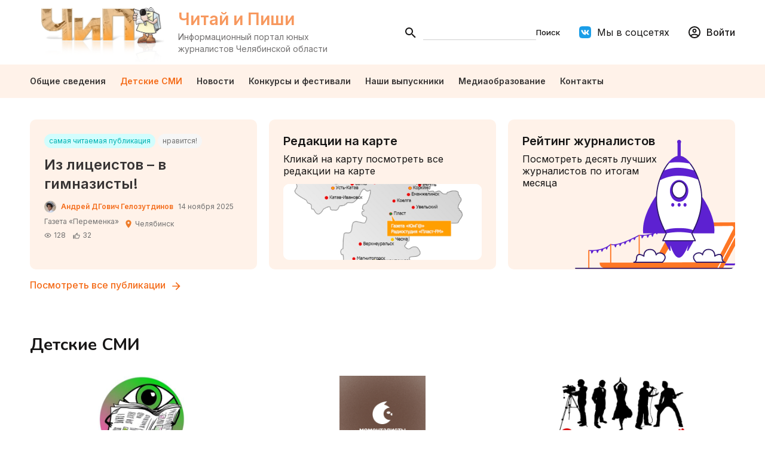

--- FILE ---
content_type: text/html; charset=utf-8
request_url: https://chip74.ru/editions/
body_size: 32084
content:
<!doctype html>
<html lang="ru">
<head>

<!-- Metadata -->
<meta charset="utf-8"><meta name="viewport" content="width=device-width, initial-scale=1, shrink-to-fit=no"><meta name="format-detection" content="telephone=no"><meta name="keywords" content="ЧиП, юные журналисты, портал для журналистов"><meta name="description" content="Челябинское региональное отделение Общероссийской общественной детской организации Лига юных журналистов создано в ноябре 2006 года, зарегистрировано в апреле 2007 года. Его учредителями стали руководители детских СМИ Челябинской области. Основное направление деятельности – предоставление возможности детям и подросткам самореализации через участие в детских СМИ."><meta name="yandex-verification" content="48a37f1c31109007">

<!-- Stylesheets -->
<link href="/static/css/all.622b19077e27.css" rel="stylesheet" type="text/css" media="all" />


<title>Детские СМИ</title>

</head>
<body>

<div class="mobile-head">
  <a href="/" class="logo"><img src="/static/images/public-logo.18613bfdb90c.png" alt="Читай и Пиши"></a>
<div class="brief">
  <div class="name">Читай и Пиши</div>
  Информационный портал юных журналистов Челябинской области
</div>
  <a href="#" class="hamburger" id="hamburger"></a>
</div>
<div class="mobile-over">
  <header class="header">
  <div class="container">
    <a href="/" class="logo"><img src="/static/images/public-logo.18613bfdb90c.png" alt="Читай и Пиши"></a>
<div class="brief">
  <div class="name">Читай и Пиши</div>
  Информационный портал юных журналистов Челябинской области
</div>
    <form action="/search/" class="search">
  <input name="q" value=""/><button>Поиск</button>
</form>
    <div class="social">
  <a href="https://vk.com/journalina" class="vk" target="_blank"><span>Мы в соцсетях</span></a>
</div>
    <a href="/login/" class="login">Войти</a>
  </div>
</header>
<nav class="main-menu">
  <div class="container">
    <ul>
      <li>
  <a href="/articles/about/">Общие сведения</a>
  <ul><li><a href="/articles/about/">Об организации</a></li>
        <li><a href="/council/">Совет ЛЮЖ</a></li>
        <li><a href="/articles/members/">Члены ЛЮЖ</a></li>
        <li><a href="/articles/admission/">Правила приема</a></li>
        <li><a href="/articles/registration/">Регистрация</a></li>
        <li><a href="/projects/">Проекты и отчеты</a></li>
        <li><a href="/archive/">Архив ЧИП</a></li>
        <li><a href="/articles/contacts/">Контактная информация</a></li></ul>
</li>
      <li class="active"><a href="/editions/">Детские СМИ</a></li>
      <li><a href="/news/">Новости</a></li>
      <li><a href="/competitions/">Конкурсы и фестивали</a></li>
      <li><a href="/alumni/">Наши выпускники</a></li>
      <li><a href="/education/">Медиаобразование</a></li>
      <li><a href="/articles/contacts/">Контакты</a></li>
    </ul>
  </div>
</nav>

<section class="editions-top">
  <div class="container">
    <div class="popular">
  <div class="cell" id="top-popular">
    <div class="tags">
      <a href="#badge-1" class="active">самая читаемая публикация</a><a href="#badge-2">нравится!</a>
    </div>
    <article id="badge-1">
      <h3><a href="/papers/2025/11/14/iz-liceistov-v-gimnazisty/">Из лицеистов – в гимназисты!</a></h3>
      <div class="issue">
        <a href="/authors/andrei-gelozutdinov/" class="author"><img src="/media/authors/2022/10/22/yikp.png" alt=""><span>Андрей ДГович Гелозутдинов</span></a>
        <span class="date">14 ноября 2025</span>
        <a href="/editions/gazeta-peremenka/" class="edition">Газета «Переменка»</a>
        <div class="city"><span>Челябинск</span></div>
      </div>
      <div class="statistics">
  <span class="views">128</span>
  
  <span class="likes">32</span>
  
</div>
    </article><article id="badge-2" style="display: none">
      <h3><a href="/videos/2025/11/17/vypusk-novostei-o-17-11-2025/">Выпуск новостей о 17.11.2025</a></h3>
      <div class="issue">
        <a href="/authors/tatyana-davyidovna-saitgalina/" class="author"><img src="/media/authors/2020/12/12/saitgalina.jpg" alt="Редактор: Татьяна Давыдовна Саитгалина" title="Редактор: Татьяна Давыдовна Саитгалина"><span>Татьяна Давыдовна Саитгалина</span></a>
        <span class="date">17 ноября 2025</span>
        <a href="/editions/tvorcheskaya-studiya-klassika/" class="edition">Телестудия «Классика»</a>
        <div class="city"><span>Локомотивный</span></div>
      </div>
      <div class="statistics">
  <span class="views">71</span>
  
  <span class="likes">33</span>
  
</div>
    </article>
  </div>
  <div class="all"><a href="/papers/">Посмотреть все публикации</a></div>
</div>
    <a href="/cities/" class="cell map">
  <span class="caption">Редакции на карте</span>
  <span class="details">Кликай на карту посмотреть все<br>редакции на карте</span>
  <img src="/static/images/map-top.b7f8841ebc02.png" alt="">
</a>
    <a href="/authors/top/" class="cell rating">
  <span class="caption">Рейтинг журналистов</span>
  <span class="details">Посмотреть десять лучших<br>журналистов по итогам<br>месяца</span>
</a>
  </div>
</section>

<section class="main-header">
  <div class="container">
    <h1>Детские СМИ</h1>
  </div>
</section>

<section class="edition-list" id="edition-list">
  <div class="container">
    <article class="edition">
  <a href="/editions/to4ka-zreniya/" class="image"><img src="/media/editions/2025/02/27/5332818161822722517.jpg" alt=""></a>
  <h3><a href="/editions/to4ka-zreniya/">Газета «То4ка ЗРения»</a></h3>
  <div class="address"><span title="454071, г. Челябинск, ул. Кулибина, 60, МУДОД Центр детско-юношеский, каб. 11">454071, г. Челябинск, ул. Кулибина, 60, МУДОД Центр детско-юношеский, каб. 11</span></div>
  <a href="/authors/tatyana-nikolaevna-cherkas/" class="editor"><span>Татьяна Николаевна Черкас</span></a>
  <div class="activity">
    <span class="publications">10 публикаций</span>
    <span class="period">За последние 60 дней</span></div>
  <div class="authors">
    <div class="inner">
      <a href="/authors/viktoriya-bigler/" class="author-circle" id="author-1290"><img src="/media/authors/2025/10/14/0b79pcb96accdlus6icvp2avvuajgg3kvqv0sewsulas8gyrdn.jpg" alt=""></a><a href="/authors/aleksandra-bocharova/" class="author-circle" id="author-1099"><div class="no-photo"><span>Нет фото</span></div></a><a href="/authors/kira-butorina/" class="author-circle" id="author-1277"><img src="/media/authors/2025/10/14/dsf3obfo71fp7u51iwubu61re9vzfxd0riaccdjjekadrc1muj.jpg" alt=""></a><a href="/authors/anastasiya-vasina/" class="author-circle" id="author-1262"><div class="no-photo"><span>Нет фото</span></div></a><a href="/authors/arina-glazkova/" class="author-circle" id="author-1086"><img src="/media/authors/2022/10/24/6evzsocma1w.jpg" alt=""></a><a href="/authors/mariya-gulova/" class="author-circle" id="author-1261"><div class="no-photo"><span>Нет фото</span></div></a><a href="/authors/idris-dzhabborov/" class="author-circle" id="author-1267"><img src="/media/authors/2025/08/28/idrisnameropriyatii.jpg" alt=""></a><a href="/authors/dmitrii-egorov/" class="author-circle" id="author-1132"><img src="/media/authors/2023/03/21/img8102.JPG" alt=""></a><a href="/authors/sofiya-zhestkova/" class="author-circle" id="author-1148"><div class="no-photo"><span>Нет фото</span></div></a><a href="/authors/elizaveta-ivanova/" class="author-circle" id="author-1123"><img src="/media/authors/2023/04/17/img8112.JPG" alt=""></a><a href="/authors/olga-ismagilova/" class="author-circle" id="author-1213"><img src="/media/authors/2024/10/15/xppnwpbu1wq.jpg" alt=""></a><a href="/authors/darya-karabaeva/" class="author-circle" id="author-1197"><img src="/media/authors/2024/02/22/dara.jpg" alt=""></a><a href="/authors/kira-kasimova/" class="author-circle" id="author-1257"><img src="/media/authors/2025/02/27/n-2txk4ku8u.jpg" alt=""></a><a href="/authors/irina-komelkova/" class="author-circle" id="author-1134"><img src="/media/authors/2025/10/11/1000047741.jpg" alt=""></a><a href="/authors/elizaveta-korlykhanova/" class="author-circle" id="author-1124"><div class="no-photo"><span>Нет фото</span></div></a><a href="/authors/elizaveta-koroleva/" class="author-circle" id="author-1251"><div class="no-photo"><span>Нет фото</span></div></a><a href="/authors/kseniya-kochetova/" class="author-circle" id="author-1280"><img src="/media/authors/2025/10/19/img9369.jpeg" alt=""></a><a href="/authors/mariya-krasnova/" class="author-circle" id="author-1135"><div class="no-photo"><span>Нет фото</span></div></a><a href="/authors/inna-lepekhina/" class="author-circle" id="author-1230"><div class="no-photo"><span>Нет фото</span></div></a><a href="/authors/fedor-lyulkov/" class="author-circle" id="author-1302"><div class="no-photo"><span>Нет фото</span></div></a><a href="/authors/varvara-lyulkova/" class="author-circle" id="author-1255"><div class="no-photo"><span>Нет фото</span></div></a><a href="/authors/ekaterina-nazimova/" class="author-circle" id="author-990"><img src="/media/authors/2024/06/09/6e6ace9c-6b1b-483c-9103-28da53dd7d58.jfif" alt=""></a><a href="/authors/sofya-nepogodina/" class="author-circle" id="author-1133"><img src="/media/authors/2023/03/21/img20230314205604397.jpg" alt=""></a><a href="/authors/anastasiya-pashnina/" class="author-circle" id="author-1229"><img src="/media/authors/2024/10/17/img4838.JPG" alt=""></a><a href="/authors/viktoriya-postnikova/" class="author-circle" id="author-1225"><img src="/media/authors/2025/10/07/1000070178.jpg" alt=""></a><a href="/authors/alina-sajranova/" class="author-circle" id="author-343"><img src="/media/authors/2023/09/24/bnblietek3q.jpg" alt=""></a><a href="/authors/leonid-sakhno/" class="author-circle" id="author-1264"><img src="/media/authors/2025/04/29/1000013285.jpg" alt=""></a><a href="/authors/darya-smolina/" class="author-circle" id="author-1025"><img src="/media/authors/2022/10/25/20221024115811.jpg" alt=""></a><a href="/authors/pavel-sokolov/" class="author-circle" id="author-1275"><img src="/media/authors/2025/10/09/img-20251009-wa0000.jpg" alt=""></a><a href="/authors/irina-teremshonok/" class="author-circle" id="author-1024"><img src="/media/authors/2024/10/17/img20220317100704.jpg" alt=""></a><a href="/authors/arina-caplina/" class="author-circle" id="author-1070"><img src="/media/authors/2022/10/24/sv5xsmuutua.jpg" alt=""></a><a href="/authors/valeriya-cherkas/" class="author-circle" id="author-1146"><img src="/media/authors/2023/10/19/snimok-ekrana_1VYdEZG.png" alt=""></a><a href="/authors/tatyana-nikolaevna-cherkas/" class="author-circle" id="author-293"><img src="/media/authors/2020/12/17/cherkas-500.jpg" alt="Редактор: Татьяна Николаевна Черкас" title="Редактор: Татьяна Николаевна Черкас"></a><a href="/authors/anastasiya-shalygina/" class="author-circle" id="author-1308"><img src="/media/authors/2025/11/10/v87ikssp5jc.jpg" alt=""></a>
    </div>
    <div class="hover" data-authorid="author-1290">
  <div class="name">Виктория Андреевна Биглер</div>
  <div class="rating">Рейтинг <span class="score">0</span> баллов</div>
  <div class="place">14 место из 601</div>
  <div class="statistics">
  
  
  
  
</div>
</div><div class="hover" data-authorid="author-1099">
  <div class="name">Александра Валерьевна Бочарова</div>
  <div class="rating">Рейтинг <span class="score">0</span> баллов</div>
  <div class="place">14 место из 601</div>
  <div class="statistics">
  
  
  
  
</div>
</div><div class="hover" data-authorid="author-1277">
  <div class="name">Кира Михайловна Буторина</div>
  <div class="rating">Рейтинг <span class="score">0</span> баллов</div>
  <div class="place">14 место из 601</div>
  <div class="statistics">
  
  
  
  
</div>
</div><div class="hover" data-authorid="author-1262">
  <div class="name">Анастасия Юрьевна Васина</div>
  <div class="rating">Рейтинг <span class="score">0</span> баллов</div>
  <div class="place">14 место из 601</div>
  <div class="statistics">
  
  
  
  
</div>
</div><div class="hover" data-authorid="author-1086">
  <div class="name">Арина Дмитриевна Глазкова</div>
  <div class="rating">Рейтинг <span class="score">0</span> баллов</div>
  <div class="place">14 место из 601</div>
  <div class="statistics">
  
  
  
  
</div>
</div><div class="hover" data-authorid="author-1261">
  <div class="name">Мария Максимовна Гулова</div>
  <div class="rating">Рейтинг <span class="score">0</span> баллов</div>
  <div class="place">14 место из 601</div>
  <div class="statistics">
  
  
  
  
</div>
</div><div class="hover" data-authorid="author-1267">
  <div class="name">Идрис Багфарович Джабборов</div>
  <div class="rating">Рейтинг <span class="score">28</span> баллов</div>
  <div class="place">9 место из 601</div>
  <div class="statistics">
  <span class="pubs">1 публикация</span>
  
  
  <span class="likes">23</span>
</div>
</div><div class="hover" data-authorid="author-1132">
  <div class="name">Дмитрий Владимирович Егоров</div>
  <div class="rating">Рейтинг <span class="score">0</span> баллов</div>
  <div class="place">14 место из 601</div>
  <div class="statistics">
  
  
  
  
</div>
</div><div class="hover" data-authorid="author-1148">
  <div class="name">София Константиновна Жесткова</div>
  <div class="rating">Рейтинг <span class="score">25</span> баллов</div>
  <div class="place">12 место из 601</div>
  <div class="statistics">
  <span class="pubs">1 публикация</span>
  
  
  <span class="likes">20</span>
</div>
</div><div class="hover" data-authorid="author-1123">
  <div class="name">Елизавета Андреевна Иванова</div>
  <div class="rating">Рейтинг <span class="score">0</span> баллов</div>
  <div class="place">14 место из 601</div>
  <div class="statistics">
  
  
  
  
</div>
</div><div class="hover" data-authorid="author-1213">
  <div class="name">Ольга Руслановна Исмагилова</div>
  <div class="rating">Рейтинг <span class="score">0</span> баллов</div>
  <div class="place">14 место из 601</div>
  <div class="statistics">
  
  
  
  
</div>
</div><div class="hover" data-authorid="author-1197">
  <div class="name">Дарья Алексеевна Карабаева</div>
  <div class="rating">Рейтинг <span class="score">0</span> баллов</div>
  <div class="place">14 место из 601</div>
  <div class="statistics">
  
  
  
  
</div>
</div><div class="hover" data-authorid="author-1257">
  <div class="name">Кира Альфредовна Касимова</div>
  <div class="rating">Рейтинг <span class="score">0</span> баллов</div>
  <div class="place">14 место из 601</div>
  <div class="statistics">
  
  
  
  
</div>
</div><div class="hover" data-authorid="author-1134">
  <div class="name">Ирина Вячеславовна Комелькова</div>
  <div class="rating">Рейтинг <span class="score">0</span> баллов</div>
  <div class="place">14 место из 601</div>
  <div class="statistics">
  
  
  
  
</div>
</div><div class="hover" data-authorid="author-1124">
  <div class="name">Елизавета Владимировна Корлыханова</div>
  <div class="rating">Рейтинг <span class="score">0</span> баллов</div>
  <div class="place">14 место из 601</div>
  <div class="statistics">
  
  
  
  
</div>
</div><div class="hover" data-authorid="author-1251">
  <div class="name">Елизавета Дмитриевна Королева</div>
  <div class="rating">Рейтинг <span class="score">0</span> баллов</div>
  <div class="place">14 место из 601</div>
  <div class="statistics">
  
  
  
  
</div>
</div><div class="hover" data-authorid="author-1280">
  <div class="name">Ксения Витальевна Кочетова</div>
  <div class="rating">Рейтинг <span class="score">32</span> балла</div>
  <div class="place">7 место из 601</div>
  <div class="statistics">
  <span class="pubs">1 публикация</span>
  
  
  <span class="likes">27</span>
</div>
</div><div class="hover" data-authorid="author-1135">
  <div class="name">Мария Краснова</div>
  <div class="rating">Рейтинг <span class="score">0</span> баллов</div>
  <div class="place">14 место из 601</div>
  <div class="statistics">
  
  
  
  
</div>
</div><div class="hover" data-authorid="author-1230">
  <div class="name">Инна Александровна Лепехина</div>
  <div class="rating">Рейтинг <span class="score">0</span> баллов</div>
  <div class="place">14 место из 601</div>
  <div class="statistics">
  
  
  
  
</div>
</div><div class="hover" data-authorid="author-1302">
  <div class="name">Федор Сергеевич Люльков</div>
  <div class="rating">Рейтинг <span class="score">0</span> баллов</div>
  <div class="place">14 место из 601</div>
  <div class="statistics">
  
  
  
  
</div>
</div><div class="hover" data-authorid="author-1255">
  <div class="name">Варвара Сергеевна Люлькова</div>
  <div class="rating">Рейтинг <span class="score">25</span> баллов</div>
  <div class="place">12 место из 601</div>
  <div class="statistics">
  <span class="pubs">1 публикация</span>
  
  
  <span class="likes">20</span>
</div>
</div><div class="hover" data-authorid="author-990">
  <div class="name">Екатерина Назимова</div>
  <div class="rating">Рейтинг <span class="score">0</span> баллов</div>
  <div class="place">14 место из 601</div>
  <div class="statistics">
  
  
  
  
</div>
</div><div class="hover" data-authorid="author-1133">
  <div class="name">Софья Непогодина</div>
  <div class="rating">Рейтинг <span class="score">0</span> баллов</div>
  <div class="place">14 место из 601</div>
  <div class="statistics">
  
  
  
  
</div>
</div><div class="hover" data-authorid="author-1229">
  <div class="name">Анастасия Витальевна Пашнина</div>
  <div class="rating">Рейтинг <span class="score">0</span> баллов</div>
  <div class="place">14 место из 601</div>
  <div class="statistics">
  
  
  
  
</div>
</div><div class="hover" data-authorid="author-1225">
  <div class="name">Виктория Алексеевна Постникова</div>
  <div class="rating">Рейтинг <span class="score">65</span> баллов</div>
  <div class="place">1 место из 601</div>
  <div class="statistics">
  <span class="pubs">2 публикации</span>
  
  
  <span class="likes">55</span>
</div>
</div><div class="hover" data-authorid="author-343">
  <div class="name">Алина Сайранова</div>
  <div class="rating">Рейтинг <span class="score">0</span> баллов</div>
  <div class="place">14 место из 601</div>
  <div class="statistics">
  
  
  
  
</div>
</div><div class="hover" data-authorid="author-1264">
  <div class="name">Леонид Алексеевич Сахно</div>
  <div class="rating">Рейтинг <span class="score">33</span> балла</div>
  <div class="place">6 место из 601</div>
  <div class="statistics">
  <span class="pubs">1 публикация</span>
  
  
  <span class="likes">28</span>
</div>
</div><div class="hover" data-authorid="author-1025">
  <div class="name">Дарья Андреевна Смолина</div>
  <div class="rating">Рейтинг <span class="score">0</span> баллов</div>
  <div class="place">14 место из 601</div>
  <div class="statistics">
  
  
  
  
</div>
</div><div class="hover" data-authorid="author-1275">
  <div class="name">Павел Александрович Соколов</div>
  <div class="rating">Рейтинг <span class="score">40</span> баллов</div>
  <div class="place">4 место из 601</div>
  <div class="statistics">
  <span class="pubs">1 публикация</span>
  <span class="photos">5</span>
  
  <span class="likes">30</span>
</div>
</div><div class="hover" data-authorid="author-1024">
  <div class="name">Ирина Алексеевна Теремшонок</div>
  <div class="rating">Рейтинг <span class="score">0</span> баллов</div>
  <div class="place">14 место из 601</div>
  <div class="statistics">
  
  
  
  
</div>
</div><div class="hover" data-authorid="author-1070">
  <div class="name">Арина Сергеевна Цаплина</div>
  <div class="rating">Рейтинг <span class="score">0</span> баллов</div>
  <div class="place">14 место из 601</div>
  <div class="statistics">
  
  
  
  
</div>
</div><div class="hover" data-authorid="author-1146">
  <div class="name">Валерия Викторовна Черкас</div>
  <div class="rating">Рейтинг <span class="score">0</span> баллов</div>
  <div class="place">14 место из 601</div>
  <div class="statistics">
  
  
  
  
</div>
</div><div class="hover" data-authorid="author-293">
  <div class="name">Татьяна Николаевна Черкас</div>
  <div class="rating">Рейтинг <span class="score">0</span> баллов</div>
  <div class="place">14 место из 601</div>
  <div class="statistics">
  
  
  
  
</div>
</div><div class="hover" data-authorid="author-1308">
  <div class="name">Анастасия Алексеевна Шалыгина</div>
  <div class="rating">Рейтинг <span class="score">60</span> баллов</div>
  <div class="place">2 место из 601</div>
  <div class="statistics">
  <span class="pubs">2 публикации</span>
  <span class="photos">5</span>
  
  <span class="likes">45</span>
</div>
</div>
  </div>
</article><article class="edition">
  <a href="/editions/momentalistyi/" class="image"><img src="/media/editions/2025/10/13/plskopaeil3xxvszlekjwua35tm0hnum6vruc7hxjvmztw4g0o.jpg" alt=""></a>
  <h3><a href="/editions/momentalistyi/">Моменталисты</a></h3>
  <div class="address"><span title="454003, г. Челябинск, ул. Свободы 163">454003, г. Челябинск, ул. Свободы 163</span></div>
  <a href="/authors/evgeniya-alekseevna-tretyakova/" class="editor"><span>Евгения Алексеевна Третьякова</span></a>
  <div class="activity">
    <span class="publications">5 публикаций</span>
    <span class="period">За последние 60 дней</span></div>
  <div class="authors">
    <div class="inner">
      <a href="/authors/vladislav-valeev/" class="author-circle" id="author-1292"><div class="no-photo"><span>Нет фото</span></div></a><a href="/authors/sergej-kovalenko/" class="author-circle" id="author-927"><div class="no-photo"><span>Нет фото</span></div></a><a href="/authors/anastasiya-kucherenko/" class="author-circle" id="author-1164"><img src="/media/authors/2023/10/20/99v5lngip0i.jpg" alt=""></a><a href="/authors/evelina-kuchugulova/" class="author-circle" id="author-1219"><div class="no-photo"><span>Нет фото</span></div></a><a href="/authors/kseniya-panchenko/" class="author-circle" id="author-1284"><div class="no-photo"><span>Нет фото</span></div></a><a href="/authors/valeriya-pyastolova/" class="author-circle" id="author-1285"><div class="no-photo"><span>Нет фото</span></div></a><a href="/authors/veronika-sergeeva/" class="author-circle" id="author-1291"><div class="no-photo"><span>Нет фото</span></div></a><a href="/authors/oleg-smirnov/" class="author-circle" id="author-1215"><div class="no-photo"><span>Нет фото</span></div></a><a href="/authors/sofya-stepanova/" class="author-circle" id="author-1167"><img src="/media/authors/2023/10/20/oe5obmtoyn0.jpg" alt=""></a><a href="/authors/viktoriya-taskaeva/" class="author-circle" id="author-1160"><img src="/media/authors/2023/10/20/dzuoftu3h-g.jpg" alt=""></a><a href="/authors/evgeniya-alekseevna-tretyakova/" class="author-circle" id="author-856"><img src="/media/authors/2023/10/20/img5221.jpg" alt="Руководитель: Третьякова Евгения Алексеевна" title="Руководитель: Третьякова Евгения Алексеевна"></a><a href="/authors/polina-yashina/" class="author-circle" id="author-1309"><div class="no-photo"><span>Нет фото</span></div></a>
    </div>
    <div class="hover" data-authorid="author-1292">
  <div class="name">Владислав Валеев</div>
  <div class="rating">Рейтинг <span class="score">0</span> баллов</div>
  <div class="place">14 место из 601</div>
  <div class="statistics">
  
  
  
  
</div>
</div><div class="hover" data-authorid="author-927">
  <div class="name">Сергей Коваленко</div>
  <div class="rating">Рейтинг <span class="score">30</span> баллов</div>
  <div class="place">8 место из 601</div>
  <div class="statistics">
  <span class="pubs">1 публикация</span>
  
  
  <span class="likes">25</span>
</div>
</div><div class="hover" data-authorid="author-1164">
  <div class="name">Анастасия Александровна Кучеренко</div>
  <div class="rating">Рейтинг <span class="score">0</span> баллов</div>
  <div class="place">14 место из 601</div>
  <div class="statistics">
  
  
  
  
</div>
</div><div class="hover" data-authorid="author-1219">
  <div class="name">Эвелина Рафаэлевна Кучугулова</div>
  <div class="rating">Рейтинг <span class="score">37</span> баллов</div>
  <div class="place">5 место из 601</div>
  <div class="statistics">
  <span class="pubs">1 публикация</span>
  
  
  <span class="likes">32</span>
</div>
</div><div class="hover" data-authorid="author-1284">
  <div class="name">Ксения Панченко</div>
  <div class="rating">Рейтинг <span class="score">0</span> баллов</div>
  <div class="place">14 место из 601</div>
  <div class="statistics">
  
  
  
  
</div>
</div><div class="hover" data-authorid="author-1285">
  <div class="name">Валерия Пястолова</div>
  <div class="rating">Рейтинг <span class="score">25</span> баллов</div>
  <div class="place">12 место из 601</div>
  <div class="statistics">
  <span class="pubs">1 публикация</span>
  
  
  <span class="likes">20</span>
</div>
</div><div class="hover" data-authorid="author-1291">
  <div class="name">Вероника Сергеева</div>
  <div class="rating">Рейтинг <span class="score">0</span> баллов</div>
  <div class="place">14 место из 601</div>
  <div class="statistics">
  
  
  
  
</div>
</div><div class="hover" data-authorid="author-1215">
  <div class="name">Олег Артёмович Смирнов</div>
  <div class="rating">Рейтинг <span class="score">0</span> баллов</div>
  <div class="place">14 место из 601</div>
  <div class="statistics">
  
  
  
  
</div>
</div><div class="hover" data-authorid="author-1167">
  <div class="name">Софья Сергеевна Степанова</div>
  <div class="rating">Рейтинг <span class="score">0</span> баллов</div>
  <div class="place">14 место из 601</div>
  <div class="statistics">
  
  
  
  
</div>
</div><div class="hover" data-authorid="author-1160">
  <div class="name">Виктория Константиновна Таскаева</div>
  <div class="rating">Рейтинг <span class="score">22</span> балла</div>
  <div class="place">13 место из 601</div>
  <div class="statistics">
  <span class="pubs">1 публикация</span>
  
  
  <span class="likes">17</span>
</div>
</div><div class="hover" data-authorid="author-856">
  <div class="name">Евгения Алексеевна Третьякова</div>
  <div class="rating">Рейтинг <span class="score">0</span> баллов</div>
  <div class="place">14 место из 601</div>
  <div class="statistics">
  
  
  
  
</div>
</div><div class="hover" data-authorid="author-1309">
  <div class="name">Полина Яшина</div>
  <div class="rating">Рейтинг <span class="score">26</span> баллов</div>
  <div class="place">11 место из 601</div>
  <div class="statistics">
  <span class="pubs">1 публикация</span>
  
  
  <span class="likes">21</span>
</div>
</div>
  </div>
</article><article class="edition">
  <a href="/editions/tvorcheskaya-studiya-klassika/" class="image"><img src="/media/editions/2020/12/05/s-classika-logo-500-min.jpg" alt=""></a>
  <h3><a href="/editions/tvorcheskaya-studiya-klassika/">Телестудия «Классика»</a></h3>
  <div class="address"><span title="457390, Локомотивный городской округ, ул. Ленина, 88">457390, Локомотивный городской округ, ул. Ленина, 88</span></div>
  <a href="/authors/tatyana-davyidovna-saitgalina/" class="editor"><span>Татьяна Давыдовна Саитгалина</span></a>
  <div class="activity">
    <span class="publications">3 публикации</span>
    <span class="period">За последние 60 дней</span></div>
  <div class="authors">
    <div class="inner">
      <a href="/authors/alna-antonova/" class="author-circle" id="author-63"><img src="/media/authors/2020/12/12/antonova.jpg" alt="Антонова Алёна Константиновна" title="Антонова Алёна Константиновна"></a><a href="/authors/mariya-vasilchenko/" class="author-circle" id="author-919"><div class="no-photo"><span>Нет фото</span></div></a><a href="/authors/vladislav-gautsel/" class="author-circle" id="author-64"><img src="/media/authors/2020/12/12/gauzel.jpg" alt="Гауцель Владислав Александрович" title="Гауцель Владислав Александрович"></a><a href="/authors/dmitrij-dendiberya/" class="author-circle" id="author-61"><img src="/media/authors/2020/12/12/dendiberya.jpg" alt="Дендиберя Дмитрий Владимирович" title="Дендиберя Дмитрий Владимирович"></a><a href="/authors/valeriya-eremicheva/" class="author-circle" id="author-1175"><img src="/media/authors/2024/01/08/img-20240102-wa0002.jpg" alt=""></a><a href="/authors/katerina-zamiralova/" class="author-circle" id="author-1177"><img src="/media/authors/2023/10/20/1000018015.jpg" alt=""></a><a href="/authors/gleb-zyikov/" class="author-circle" id="author-65"><img src="/media/authors/2020/12/12/zykov-min.jpg" alt=""></a><a href="/authors/alina-kovalyova/" class="author-circle" id="author-920"><div class="no-photo"><span>Нет фото</span></div></a><a href="/authors/aleksej-kolesnikov/" class="author-circle" id="author-921"><div class="no-photo"><span>Нет фото</span></div></a><a href="/authors/egor-kudrin/" class="author-circle" id="author-1184"><div class="no-photo"><span>Нет фото</span></div></a><a href="/authors/gleb-lebedev/" class="author-circle" id="author-924"><div class="no-photo"><span>Нет фото</span></div></a><a href="/authors/galiya-mukhtubaeva/" class="author-circle" id="author-1176"><img src="/media/authors/2023/10/20/img6603.jpeg" alt=""></a><a href="/authors/matvei-plekhanov/" class="author-circle" id="author-1178"><img src="/media/authors/2023/10/23/dbd93766-ad06-42f3-8b85-181f49007362.jpeg" alt=""></a><a href="/authors/mikhail-rozhkov/" class="author-circle" id="author-1182"><div class="no-photo"><span>Нет фото</span></div></a><a href="/authors/tatyana-davyidovna-saitgalina/" class="author-circle" id="author-59"><img src="/media/authors/2020/12/12/saitgalina.jpg" alt="Редактор: Татьяна Давыдовна Саитгалина" title="Редактор: Татьяна Давыдовна Саитгалина"></a><a href="/authors/anastasiya-skakova/" class="author-circle" id="author-1173"><div class="no-photo"><span>Нет фото</span></div></a><a href="/authors/olga-skurlyaeva/" class="author-circle" id="author-922"><div class="no-photo"><span>Нет фото</span></div></a><a href="/authors/egor-stebnev/" class="author-circle" id="author-923"><div class="no-photo"><span>Нет фото</span></div></a><a href="/authors/aleksandr-suzdalcev/" class="author-circle" id="author-1183"><div class="no-photo"><span>Нет фото</span></div></a><a href="/authors/ekaterina-chubenko/" class="author-circle" id="author-1172"><img src="/media/authors/2023/10/20/lumii20231003120514213_qwFUUHl.jpg" alt=""></a><a href="/authors/kseniya-yurochkina/" class="author-circle" id="author-918"><img src="/media/authors/2020/12/12/urochkina.jpg" alt="Юрочкина Ксения Сергеевна" title="Юрочкина Ксения Сергеевна"></a>
    </div>
    <div class="hover" data-authorid="author-63">
  <div class="name">Алёна Антонова</div>
  <div class="rating">Рейтинг <span class="score">0</span> баллов</div>
  <div class="place">14 место из 601</div>
  <div class="statistics">
  
  
  
  
</div>
</div><div class="hover" data-authorid="author-919">
  <div class="name">Мария Васильченко</div>
  <div class="rating">Рейтинг <span class="score">0</span> баллов</div>
  <div class="place">14 место из 601</div>
  <div class="statistics">
  
  
  
  
</div>
</div><div class="hover" data-authorid="author-64">
  <div class="name">Владислав Гауцель</div>
  <div class="rating">Рейтинг <span class="score">0</span> баллов</div>
  <div class="place">14 место из 601</div>
  <div class="statistics">
  
  
  
  
</div>
</div><div class="hover" data-authorid="author-61">
  <div class="name">Дмитрий Дендиберя</div>
  <div class="rating">Рейтинг <span class="score">0</span> баллов</div>
  <div class="place">14 место из 601</div>
  <div class="statistics">
  
  
  
  
</div>
</div><div class="hover" data-authorid="author-1175">
  <div class="name">Валерия Еремичева</div>
  <div class="rating">Рейтинг <span class="score">0</span> баллов</div>
  <div class="place">14 место из 601</div>
  <div class="statistics">
  
  
  
  
</div>
</div><div class="hover" data-authorid="author-1177">
  <div class="name">Катерина Андреевна Замиралова</div>
  <div class="rating">Рейтинг <span class="score">0</span> баллов</div>
  <div class="place">14 место из 601</div>
  <div class="statistics">
  
  
  
  
</div>
</div><div class="hover" data-authorid="author-65">
  <div class="name">Глеб Зыков</div>
  <div class="rating">Рейтинг <span class="score">0</span> баллов</div>
  <div class="place">14 место из 601</div>
  <div class="statistics">
  
  
  
  
</div>
</div><div class="hover" data-authorid="author-920">
  <div class="name">Алина Ковалёва</div>
  <div class="rating">Рейтинг <span class="score">0</span> баллов</div>
  <div class="place">14 место из 601</div>
  <div class="statistics">
  
  
  
  
</div>
</div><div class="hover" data-authorid="author-921">
  <div class="name">Алексей Колесников</div>
  <div class="rating">Рейтинг <span class="score">0</span> баллов</div>
  <div class="place">14 место из 601</div>
  <div class="statistics">
  
  
  
  
</div>
</div><div class="hover" data-authorid="author-1184">
  <div class="name">Егор Кудрин</div>
  <div class="rating">Рейтинг <span class="score">0</span> баллов</div>
  <div class="place">14 место из 601</div>
  <div class="statistics">
  
  
  
  
</div>
</div><div class="hover" data-authorid="author-924">
  <div class="name">Глеб Лебедев</div>
  <div class="rating">Рейтинг <span class="score">0</span> баллов</div>
  <div class="place">14 место из 601</div>
  <div class="statistics">
  
  
  
  
</div>
</div><div class="hover" data-authorid="author-1176">
  <div class="name">Галия Куандыковна Мухтубаева</div>
  <div class="rating">Рейтинг <span class="score">0</span> баллов</div>
  <div class="place">14 место из 601</div>
  <div class="statistics">
  
  
  
  
</div>
</div><div class="hover" data-authorid="author-1178">
  <div class="name">Матвей Максимоич Плеханов</div>
  <div class="rating">Рейтинг <span class="score">0</span> баллов</div>
  <div class="place">14 место из 601</div>
  <div class="statistics">
  
  
  
  
</div>
</div><div class="hover" data-authorid="author-1182">
  <div class="name">Михаил Рожков</div>
  <div class="rating">Рейтинг <span class="score">0</span> баллов</div>
  <div class="place">14 место из 601</div>
  <div class="statistics">
  
  
  
  
</div>
</div><div class="hover" data-authorid="author-59">
  <div class="name">Татьяна Давыдовна Саитгалина</div>
  <div class="rating">Рейтинг <span class="score">102</span> балла</div>
  <div class="place">14 место из 601</div>
  <div class="statistics">
  <span class="pubs">3 публикации</span>
  
  
  <span class="likes">87</span>
</div>
</div><div class="hover" data-authorid="author-1173">
  <div class="name">Анастасия Скакова</div>
  <div class="rating">Рейтинг <span class="score">0</span> баллов</div>
  <div class="place">14 место из 601</div>
  <div class="statistics">
  
  
  
  
</div>
</div><div class="hover" data-authorid="author-922">
  <div class="name">Ольга Скурляева</div>
  <div class="rating">Рейтинг <span class="score">0</span> баллов</div>
  <div class="place">14 место из 601</div>
  <div class="statistics">
  
  
  
  
</div>
</div><div class="hover" data-authorid="author-923">
  <div class="name">Егор Стебнев</div>
  <div class="rating">Рейтинг <span class="score">0</span> баллов</div>
  <div class="place">14 место из 601</div>
  <div class="statistics">
  
  
  
  
</div>
</div><div class="hover" data-authorid="author-1183">
  <div class="name">Александр Максимович Суздальцев</div>
  <div class="rating">Рейтинг <span class="score">0</span> баллов</div>
  <div class="place">14 место из 601</div>
  <div class="statistics">
  
  
  
  
</div>
</div><div class="hover" data-authorid="author-1172">
  <div class="name">Екатерина Чубенко</div>
  <div class="rating">Рейтинг <span class="score">0</span> баллов</div>
  <div class="place">14 место из 601</div>
  <div class="statistics">
  
  
  
  
</div>
</div><div class="hover" data-authorid="author-918">
  <div class="name">Ксения Юрочкина</div>
  <div class="rating">Рейтинг <span class="score">0</span> баллов</div>
  <div class="place">14 место из 601</div>
  <div class="statistics">
  
  
  
  
</div>
</div>
  </div>
</article><article class="edition">
  <a href="/editions/gazeta-peremenka/" class="image"><img src="/media/editions/2020/12/05/peremenka-logo-500-min.jpg" alt=""></a>
  <h3><a href="/editions/gazeta-peremenka/">Газета «Переменка»</a></h3>
  <div class="address"><span title="454092, г. Челябинск, ул. Тимирязева, 6, МБОУ лицей №11">454092, г. Челябинск, ул. Тимирязева, 6, МБОУ лицей №11</span></div>
  <a href="/authors/svetlana-viktorovna-korzhuk/" class="editor"><span>Светлана Викторовна Коржук</span></a>
  <div class="activity">
    <span class="publications">2 публикации</span>
    <span class="period">За последние 60 дней</span></div>
  <div class="authors">
    <div class="inner">
      <a href="/authors/nastya-baier/" class="author-circle" id="author-1169"><div class="no-photo"><span>Нет фото</span></div></a><a href="/authors/andrei-gelozutdinov/" class="author-circle" id="author-1081"><img src="/media/authors/2022/10/22/yikp.png" alt=""></a><a href="/authors/arina-katorgina/" class="author-circle" id="author-1268"><div class="no-photo"><span>Нет фото</span></div></a><a href="/authors/svetlana-viktorovna-korzhuk/" class="author-circle" id="author-591"><img src="/media/authors/2020/12/14/korguk-500.jpg" alt="Редактор: Светлана Викторовна Коржук" title="Редактор: Светлана Викторовна Коржук"></a><a href="/authors/aleksandr-kuzhanazarov/" class="author-circle" id="author-1259"><div class="no-photo"><span>Нет фото</span></div></a><a href="/authors/ekaterina-marusik/" class="author-circle" id="author-1231"><img src="/media/authors/2025/10/15/lf79uytybqvat0rdkgla-0xmskglup7byimvt8wvmgglvweqnt.jpg" alt=""></a><a href="/authors/mariya-nevyanceva/" class="author-circle" id="author-1236"><img src="/media/authors/2024/10/19/ppp.jpg" alt=""></a><a href="/authors/darya-osipova/" class="author-circle" id="author-1289"><div class="no-photo"><span>Нет фото</span></div></a><a href="/authors/mariya-sogrina/" class="author-circle" id="author-1080"><img src="/media/authors/2025/04/06/zavozklffc.jpg" alt=""></a><a href="/authors/mihail-shelykalin/" class="author-circle" id="author-932"><img src="/media/authors/2022/12/04/ja49pxngkwk.jpg" alt="Михаил Щелыкалин" title="Михаил Щелыкалин"></a>
    </div>
    <div class="hover" data-authorid="author-1169">
  <div class="name">Настя Байер</div>
  <div class="rating">Рейтинг <span class="score">0</span> баллов</div>
  <div class="place">14 место из 601</div>
  <div class="statistics">
  
  
  
  
</div>
</div><div class="hover" data-authorid="author-1081">
  <div class="name">Андрей ДГович Гелозутдинов</div>
  <div class="rating">Рейтинг <span class="score">58</span> баллов</div>
  <div class="place">3 место из 601</div>
  <div class="statistics">
  <span class="pubs">2 публикации</span>
  <span class="photos">3</span>
  
  <span class="likes">45</span>
</div>
</div><div class="hover" data-authorid="author-1268">
  <div class="name">Арина Каторгина</div>
  <div class="rating">Рейтинг <span class="score">0</span> баллов</div>
  <div class="place">14 место из 601</div>
  <div class="statistics">
  
  
  
  
</div>
</div><div class="hover" data-authorid="author-591">
  <div class="name">Светлана Викторовна Коржук</div>
  <div class="rating">Рейтинг <span class="score">0</span> баллов</div>
  <div class="place">14 место из 601</div>
  <div class="statistics">
  
  
  
  
</div>
</div><div class="hover" data-authorid="author-1259">
  <div class="name">Александр Владимирович Кужаназаров</div>
  <div class="rating">Рейтинг <span class="score">0</span> баллов</div>
  <div class="place">14 место из 601</div>
  <div class="statistics">
  
  
  
  
</div>
</div><div class="hover" data-authorid="author-1231">
  <div class="name">Екатерина Марусик</div>
  <div class="rating">Рейтинг <span class="score">0</span> баллов</div>
  <div class="place">14 место из 601</div>
  <div class="statistics">
  
  
  
  
</div>
</div><div class="hover" data-authorid="author-1236">
  <div class="name">Мария Невьянцева</div>
  <div class="rating">Рейтинг <span class="score">0</span> баллов</div>
  <div class="place">14 место из 601</div>
  <div class="statistics">
  
  
  
  
</div>
</div><div class="hover" data-authorid="author-1289">
  <div class="name">Дарья Осипова</div>
  <div class="rating">Рейтинг <span class="score">0</span> баллов</div>
  <div class="place">14 место из 601</div>
  <div class="statistics">
  
  
  
  
</div>
</div><div class="hover" data-authorid="author-1080">
  <div class="name">Мария Алексеевна Согрина</div>
  <div class="rating">Рейтинг <span class="score">0</span> баллов</div>
  <div class="place">14 место из 601</div>
  <div class="statistics">
  
  
  
  
</div>
</div><div class="hover" data-authorid="author-932">
  <div class="name">Михаил Щелыкалин</div>
  <div class="rating">Рейтинг <span class="score">0</span> баллов</div>
  <div class="place">14 место из 601</div>
  <div class="statistics">
  
  
  
  
</div>
</div>
  </div>
</article><article class="edition">
  <a href="/editions/detskaya-stranitsa-shkolnyij-bum-gazetyi-znamya-ok/" class="image"><img src="/media/editions/2020/12/09/logo-unga.png" alt=""></a>
  <h3><a href="/editions/detskaya-stranitsa-shkolnyij-bum-gazetyi-znamya-ok/">Газета «ЮнГ@»</a></h3>
  <div class="address"><span title="457020, г. Пласт, ул. Октябрьская,52">457020, г. Пласт, ул. Октябрьская,52</span></div>
  <a href="/authors/nina-mihajlovna-mihajlova/" class="editor"><span>Татьяна Михайловна Олесюк</span></a>
  <div class="activity">
    <span class="publications">1 публикация</span>
    <span class="period">За последние 60 дней</span></div>
  <div class="authors">
    <div class="inner">
      <a href="/authors/naziya-abdulkosimova/" class="author-circle" id="author-433"><img src="/media/authors/2020/12/10/naziya-na-chip1.jpg" alt="Назия Абдулкосимова" title="Назия Абдулкосимова"></a><a href="/authors/anna-abirova/" class="author-circle" id="author-1131"><img src="/media/authors/2023/03/07/anya-abirova-na-chip.jpg" alt=""></a><a href="/authors/rostislav-abramov/" class="author-circle" id="author-1021"><img src="/media/authors/2022/01/17/starosty_vEg6SeE.jpg" alt=""></a><a href="/authors/kseniya-anisimova/" class="author-circle" id="author-420"><img src="/media/authors/2023/09/13/ksyusha-na-chip.jpg" alt="Ксения Анисимова" title="Ксения Анисимова"></a><a href="/authors/kristina-romanova/" class="author-circle" id="author-435"><img src="/media/authors/2020/12/10/beznosova.jpg" alt="Кристина Безносова" title="Кристина Безносова"></a><a href="/authors/valentin-valiakhmetov/" class="author-circle" id="author-1093"><img src="/media/authors/2022/10/24/valentin-valiahmetov-na-chip-2---kopiya.jpg" alt=""></a><a href="/authors/yasmina-ganieva/" class="author-circle" id="author-1129"><img src="/media/authors/2023/03/05/yasmina-ganieva-foto-na-chip.jpg" alt=""></a><a href="/authors/diana-golub/" class="author-circle" id="author-437"><img src="/media/authors/2020/12/10/golub.jpg" alt="Диана Голуб" title="Диана Голуб"></a><a href="/authors/sergej-goncharenko/" class="author-circle" id="author-397"><img src="/media/authors/2020/12/10/goncharenko.jpg" alt="Сергей Гончаренко" title="Сергей Гончаренко"></a><a href="/authors/danil-gubaidullin/" class="author-circle" id="author-1023"><img src="/media/authors/2022/01/22/daniil-gubajdullin-na-chip.jpg" alt=""></a><a href="/authors/aleksandra-gulyaeva/" class="author-circle" id="author-419"><img src="/media/authors/2020/12/10/gulyaeva-500.jpg" alt="Александра Гуляева" title="Александра Гуляева"></a><a href="/authors/darya-dashkova/" class="author-circle" id="author-1013"><img src="/media/authors/2021/12/23/dasha-na-chip.jpg" alt=""></a><a href="/authors/kseniya-emelyanova/" class="author-circle" id="author-402"><img src="/media/authors/2021/10/14/ksyusha-na-chip.jpg" alt="Ксения Емельянова" title="Ксения Емельянова"></a><a href="/authors/pavel-zhukov/" class="author-circle" id="author-1121"><img src="/media/authors/2023/01/25/pasha-na-chip---kopiya.jpg" alt=""></a><a href="/authors/stepan-zhukov/" class="author-circle" id="author-434"><img src="/media/authors/2020/12/05/stepa-na-chip-4.jpg" alt="Степан Жуков" title="Степан Жуков"></a><a href="/authors/sofya-zhukova/" class="author-circle" id="author-425"><img src="/media/authors/2020/12/09/gukova.jpg" alt="Софья Жукова" title="Софья Жукова"></a><a href="/authors/anastasiya-ivanova/" class="author-circle" id="author-1034"><img src="/media/authors/2022/03/04/foto-s-sobakoj---kopiya.jpg" alt=""></a><a href="/authors/anastasiya-karpuhina/" class="author-circle" id="author-432"><img src="/media/authors/2020/12/09/karpuhina.jpg" alt="Анастасия Карпухина" title="Анастасия Карпухина"></a><a href="/authors/darya-kobyakova/" class="author-circle" id="author-1014"><img src="/media/authors/2021/11/26/dasha-kobyakova-na-chip.jpg" alt=""></a><a href="/authors/arsenii-komlenko/" class="author-circle" id="author-1022"><img src="/media/authors/2022/01/20/arsenij-na-chip.jpg" alt=""></a><a href="/authors/anna-kononenko/" class="author-circle" id="author-436"><img src="/media/authors/2020/12/11/kononenko.jpg" alt="Анна Кононенко" title="Анна Кононенко"></a><a href="/authors/ratislav-krovyakov/" class="author-circle" id="author-1258"><img src="/media/authors/2025/02/28/ratislav-foto-na-chip.png" alt=""></a><a href="/authors/taisiya-krokhaleva/" class="author-circle" id="author-1042"><img src="/media/authors/2022/10/15/taisiya-na-chip.jpg" alt=""></a><a href="/authors/diana-kulova/" class="author-circle" id="author-1043"><img src="/media/authors/2022/10/15/diana-na-chip.jpg" alt=""></a><a href="/authors/vladimir-kurunov/" class="author-circle" id="author-1153"><img src="/media/authors/2023/10/19/vladimir-kurunov-na-chip.jpg" alt=""></a><a href="/authors/darya-makarova/" class="author-circle" id="author-1126"><img src="/media/authors/2023/10/11/dasha-makarova-na-chip.jpg" alt=""></a><a href="/authors/artm-nigmatulin/" class="author-circle" id="author-422"><img src="/media/authors/2020/12/11/artem-na-chip1.jpg" alt=""></a><a href="/authors/kristina-oganesyan/" class="author-circle" id="author-409"><img src="/media/authors/2020/12/11/oganisyan-500.jpg" alt="Кристина Оганесян" title="Кристина Оганесян"></a><a href="/authors/nina-mihajlovna-mihajlova/" class="author-circle" id="author-347"><img src="/media/authors/2023/09/13/ya-tolko-litso.jpg" alt="Редактор: Олесюк Татьяна Михайловна" title="Редактор: Олесюк Татьяна Михайловна"></a><a href="/authors/yaroslav-olesyuk/" class="author-circle" id="author-386"><img src="/media/authors/2023/05/09/yarik-na-chip.png" alt="Ярослав Олесюк" title="Ярослав Олесюк"></a><a href="/authors/darya-pastukhova/" class="author-circle" id="author-1210"><img src="/media/authors/2024/10/14/dasha-pastuhova-na-chip.jpg" alt=""></a><a href="/authors/polina-persichkina/" class="author-circle" id="author-398"><img src="/media/authors/2020/12/11/persichkina.jpg" alt="Полина Персичкина" title="Полина Персичкина"></a><a href="/authors/elizaveta-pestryakova/" class="author-circle" id="author-1130"><img src="/media/authors/2023/03/05/liza-pestryakova-na-chip.jpg" alt=""></a><a href="/authors/polina-plotnikova/" class="author-circle" id="author-403"><img src="/media/authors/2020/12/11/plotnikova.jpg" alt="Полина Плотникова" title="Полина Плотникова"></a><a href="/authors/aleksandr-ponomaryov/" class="author-circle" id="author-1012"><img src="/media/authors/2021/10/27/sasha-na-chip.jpg" alt=""></a><a href="/authors/ivan-ponomarenko/" class="author-circle" id="author-1031"><img src="/media/authors/2022/02/12/ponomarenko-ivan-na-chip-2.jpg" alt=""></a><a href="/authors/egor-provorchenko/" class="author-circle" id="author-1094"><img src="/media/authors/2024/01/26/plba2ou17zq_SNQtQC5.jpg" alt=""></a><a href="/authors/aleksandr-rumyantsev/" class="author-circle" id="author-399"><img src="/media/authors/2021/02/14/sasha-na-chip.jpg" alt="Александр Румянцев" title="Александр Румянцев"></a><a href="/authors/sofya-sedykh/" class="author-circle" id="author-1198"><img src="/media/authors/2024/03/14/sofya-sedyih-foto-na-chip-2.jpg" alt=""></a><a href="/authors/veronika-smoleva/" class="author-circle" id="author-1040"><img src="/media/authors/2022/10/13/veronika-na-chip-3.jpg" alt=""></a><a href="/authors/darya-smoleva/" class="author-circle" id="author-1125"><img src="/media/authors/2023/02/12/dasha-smoleva-na-chip-foto.jpg" alt=""></a><a href="/authors/kseniya-solovva/" class="author-circle" id="author-417"><img src="/media/authors/2020/12/11/soloveva-500.jpg" alt="Ксения Соловьёва" title="Ксения Соловьёва"></a><a href="/authors/viktoriya-sundyrina/" class="author-circle" id="author-1250"><img src="/media/authors/2024/11/14/vika-na-chip.jpg" alt=""></a><a href="/authors/ilya-timoshenko/" class="author-circle" id="author-970"><img src="/media/authors/2021/04/13/ilya-na-chip.jpg" alt=""></a><a href="/authors/darya-ugryumova/" class="author-circle" id="author-1120"><img src="/media/authors/2023/01/25/dasha-ugryumova-na-chip.jpg" alt=""></a><a href="/authors/daniil-franchuk/" class="author-circle" id="author-393"><img src="/media/authors/2020/12/11/franchuk-daniil.jpg" alt="Франчук Даниил" title="Франчук Даниил"></a><a href="/authors/ivan-franchuk/" class="author-circle" id="author-382"><img src="/media/authors/2020/12/11/franchuk-ivan.jpg" alt="Иван Франчук" title="Иван Франчук"></a><a href="/authors/kseniya-tsibulskaya/" class="author-circle" id="author-408"><img src="/media/authors/2020/12/11/zibulskaya.jpg" alt="Ксения Цибульская" title="Ксения Цибульская"></a><a href="/authors/nikita-chumakov/" class="author-circle" id="author-1263"><img src="/media/authors/2025/04/23/foto-na-chip.jpg" alt=""></a><a href="/authors/anastasiya-sharova/" class="author-circle" id="author-967"><img src="/media/authors/2021/02/21/2-nastya-sharova-na-chip.jpg" alt=""></a><a href="/authors/artyom-yachevskii/" class="author-circle" id="author-978"><img src="/media/authors/2024/05/06/artem-yachevskij-na-chip---kopiya.jpg" alt=""></a>
    </div>
    <div class="hover" data-authorid="author-433">
  <div class="name">Назия Абдулкосимова</div>
  <div class="rating">Рейтинг <span class="score">0</span> баллов</div>
  <div class="place">14 место из 601</div>
  <div class="statistics">
  
  
  
  
</div>
</div><div class="hover" data-authorid="author-1131">
  <div class="name">Анна Абирова</div>
  <div class="rating">Рейтинг <span class="score">0</span> баллов</div>
  <div class="place">14 место из 601</div>
  <div class="statistics">
  
  
  
  
</div>
</div><div class="hover" data-authorid="author-1021">
  <div class="name">Ростислав Абрамов</div>
  <div class="rating">Рейтинг <span class="score">0</span> баллов</div>
  <div class="place">14 место из 601</div>
  <div class="statistics">
  
  
  
  
</div>
</div><div class="hover" data-authorid="author-420">
  <div class="name">Ксения Анисимова</div>
  <div class="rating">Рейтинг <span class="score">0</span> баллов</div>
  <div class="place">14 место из 601</div>
  <div class="statistics">
  
  
  
  
</div>
</div><div class="hover" data-authorid="author-435">
  <div class="name">Кристина Безносова</div>
  <div class="rating">Рейтинг <span class="score">0</span> баллов</div>
  <div class="place">14 место из 601</div>
  <div class="statistics">
  
  
  
  
</div>
</div><div class="hover" data-authorid="author-1093">
  <div class="name">Валентин Валиахметов</div>
  <div class="rating">Рейтинг <span class="score">0</span> баллов</div>
  <div class="place">14 место из 601</div>
  <div class="statistics">
  
  
  
  
</div>
</div><div class="hover" data-authorid="author-1129">
  <div class="name">Ясмина Ганиева</div>
  <div class="rating">Рейтинг <span class="score">0</span> баллов</div>
  <div class="place">14 место из 601</div>
  <div class="statistics">
  
  
  
  
</div>
</div><div class="hover" data-authorid="author-437">
  <div class="name">Диана Голуб</div>
  <div class="rating">Рейтинг <span class="score">0</span> баллов</div>
  <div class="place">14 место из 601</div>
  <div class="statistics">
  
  
  
  
</div>
</div><div class="hover" data-authorid="author-397">
  <div class="name">Сергей Гончаренко</div>
  <div class="rating">Рейтинг <span class="score">0</span> баллов</div>
  <div class="place">14 место из 601</div>
  <div class="statistics">
  
  
  
  
</div>
</div><div class="hover" data-authorid="author-1023">
  <div class="name">Данил Губайдуллин</div>
  <div class="rating">Рейтинг <span class="score">0</span> баллов</div>
  <div class="place">14 место из 601</div>
  <div class="statistics">
  
  
  
  
</div>
</div><div class="hover" data-authorid="author-419">
  <div class="name">Александра Гуляева</div>
  <div class="rating">Рейтинг <span class="score">0</span> баллов</div>
  <div class="place">14 место из 601</div>
  <div class="statistics">
  
  
  
  
</div>
</div><div class="hover" data-authorid="author-1013">
  <div class="name">Дарья Дашкова</div>
  <div class="rating">Рейтинг <span class="score">0</span> баллов</div>
  <div class="place">14 место из 601</div>
  <div class="statistics">
  
  
  
  
</div>
</div><div class="hover" data-authorid="author-402">
  <div class="name">Ксения Емельянова</div>
  <div class="rating">Рейтинг <span class="score">0</span> баллов</div>
  <div class="place">14 место из 601</div>
  <div class="statistics">
  
  
  
  
</div>
</div><div class="hover" data-authorid="author-1121">
  <div class="name">Павел Жуков</div>
  <div class="rating">Рейтинг <span class="score">0</span> баллов</div>
  <div class="place">14 место из 601</div>
  <div class="statistics">
  
  
  
  
</div>
</div><div class="hover" data-authorid="author-434">
  <div class="name">Степан Жуков</div>
  <div class="rating">Рейтинг <span class="score">0</span> баллов</div>
  <div class="place">14 место из 601</div>
  <div class="statistics">
  
  
  
  
</div>
</div><div class="hover" data-authorid="author-425">
  <div class="name">Софья Жукова</div>
  <div class="rating">Рейтинг <span class="score">0</span> баллов</div>
  <div class="place">14 место из 601</div>
  <div class="statistics">
  
  
  
  
</div>
</div><div class="hover" data-authorid="author-1034">
  <div class="name">Анастасия Иванова</div>
  <div class="rating">Рейтинг <span class="score">0</span> баллов</div>
  <div class="place">14 место из 601</div>
  <div class="statistics">
  
  
  
  
</div>
</div><div class="hover" data-authorid="author-432">
  <div class="name">Анастасия Карпухина</div>
  <div class="rating">Рейтинг <span class="score">0</span> баллов</div>
  <div class="place">14 место из 601</div>
  <div class="statistics">
  
  
  
  
</div>
</div><div class="hover" data-authorid="author-1014">
  <div class="name">Дарья Кобякова</div>
  <div class="rating">Рейтинг <span class="score">0</span> баллов</div>
  <div class="place">14 место из 601</div>
  <div class="statistics">
  
  
  
  
</div>
</div><div class="hover" data-authorid="author-1022">
  <div class="name">Арсений Комленко</div>
  <div class="rating">Рейтинг <span class="score">0</span> баллов</div>
  <div class="place">14 место из 601</div>
  <div class="statistics">
  
  
  
  
</div>
</div><div class="hover" data-authorid="author-436">
  <div class="name">Анна Кононенко</div>
  <div class="rating">Рейтинг <span class="score">0</span> баллов</div>
  <div class="place">14 место из 601</div>
  <div class="statistics">
  
  
  
  
</div>
</div><div class="hover" data-authorid="author-1258">
  <div class="name">Ратислав Сергеевич Кровяков</div>
  <div class="rating">Рейтинг <span class="score">0</span> баллов</div>
  <div class="place">14 место из 601</div>
  <div class="statistics">
  
  
  
  
</div>
</div><div class="hover" data-authorid="author-1042">
  <div class="name">Таисия Крохалева</div>
  <div class="rating">Рейтинг <span class="score">0</span> баллов</div>
  <div class="place">14 место из 601</div>
  <div class="statistics">
  
  
  
  
</div>
</div><div class="hover" data-authorid="author-1043">
  <div class="name">Диана Кулова</div>
  <div class="rating">Рейтинг <span class="score">0</span> баллов</div>
  <div class="place">14 место из 601</div>
  <div class="statistics">
  
  
  
  
</div>
</div><div class="hover" data-authorid="author-1153">
  <div class="name">Владимир Курунов</div>
  <div class="rating">Рейтинг <span class="score">0</span> баллов</div>
  <div class="place">14 место из 601</div>
  <div class="statistics">
  
  
  
  
</div>
</div><div class="hover" data-authorid="author-1126">
  <div class="name">Дарья Макарова</div>
  <div class="rating">Рейтинг <span class="score">0</span> баллов</div>
  <div class="place">14 место из 601</div>
  <div class="statistics">
  
  
  
  
</div>
</div><div class="hover" data-authorid="author-422">
  <div class="name">Артём Нигматулин</div>
  <div class="rating">Рейтинг <span class="score">0</span> баллов</div>
  <div class="place">14 место из 601</div>
  <div class="statistics">
  
  
  
  
</div>
</div><div class="hover" data-authorid="author-409">
  <div class="name">Кристина Оганесян</div>
  <div class="rating">Рейтинг <span class="score">0</span> баллов</div>
  <div class="place">14 место из 601</div>
  <div class="statistics">
  
  
  
  
</div>
</div><div class="hover" data-authorid="author-347">
  <div class="name">Татьяна Михайловна Олесюк</div>
  <div class="rating">Рейтинг <span class="score">0</span> баллов</div>
  <div class="place">14 место из 601</div>
  <div class="statistics">
  
  
  
  
</div>
</div><div class="hover" data-authorid="author-386">
  <div class="name">Ярослав Олесюк</div>
  <div class="rating">Рейтинг <span class="score">0</span> баллов</div>
  <div class="place">14 место из 601</div>
  <div class="statistics">
  
  
  
  
</div>
</div><div class="hover" data-authorid="author-1210">
  <div class="name">Дарья Пастухова</div>
  <div class="rating">Рейтинг <span class="score">0</span> баллов</div>
  <div class="place">14 место из 601</div>
  <div class="statistics">
  
  
  
  
</div>
</div><div class="hover" data-authorid="author-398">
  <div class="name">Полина Персичкина</div>
  <div class="rating">Рейтинг <span class="score">0</span> баллов</div>
  <div class="place">14 место из 601</div>
  <div class="statistics">
  
  
  
  
</div>
</div><div class="hover" data-authorid="author-1130">
  <div class="name">Елизавета Пестрякова</div>
  <div class="rating">Рейтинг <span class="score">0</span> баллов</div>
  <div class="place">14 место из 601</div>
  <div class="statistics">
  
  
  
  
</div>
</div><div class="hover" data-authorid="author-403">
  <div class="name">Полина Плотникова</div>
  <div class="rating">Рейтинг <span class="score">0</span> баллов</div>
  <div class="place">14 место из 601</div>
  <div class="statistics">
  
  
  
  
</div>
</div><div class="hover" data-authorid="author-1012">
  <div class="name">Александр Пономарёв</div>
  <div class="rating">Рейтинг <span class="score">0</span> баллов</div>
  <div class="place">14 место из 601</div>
  <div class="statistics">
  
  
  
  
</div>
</div><div class="hover" data-authorid="author-1031">
  <div class="name">Иван Пономаренко</div>
  <div class="rating">Рейтинг <span class="score">0</span> баллов</div>
  <div class="place">14 место из 601</div>
  <div class="statistics">
  
  
  
  
</div>
</div><div class="hover" data-authorid="author-1094">
  <div class="name">Егор Проворченко</div>
  <div class="rating">Рейтинг <span class="score">0</span> баллов</div>
  <div class="place">14 место из 601</div>
  <div class="statistics">
  
  
  
  
</div>
</div><div class="hover" data-authorid="author-399">
  <div class="name">Александр Румянцев</div>
  <div class="rating">Рейтинг <span class="score">0</span> баллов</div>
  <div class="place">14 место из 601</div>
  <div class="statistics">
  
  
  
  
</div>
</div><div class="hover" data-authorid="author-1198">
  <div class="name">Софья Седых</div>
  <div class="rating">Рейтинг <span class="score">0</span> баллов</div>
  <div class="place">14 место из 601</div>
  <div class="statistics">
  
  
  
  
</div>
</div><div class="hover" data-authorid="author-1040">
  <div class="name">Вероника Смолева</div>
  <div class="rating">Рейтинг <span class="score">27</span> баллов</div>
  <div class="place">10 место из 601</div>
  <div class="statistics">
  <span class="pubs">1 публикация</span>
  
  
  <span class="likes">22</span>
</div>
</div><div class="hover" data-authorid="author-1125">
  <div class="name">Дарья Смолева</div>
  <div class="rating">Рейтинг <span class="score">0</span> баллов</div>
  <div class="place">14 место из 601</div>
  <div class="statistics">
  
  
  
  
</div>
</div><div class="hover" data-authorid="author-417">
  <div class="name">Ксения Соловьёва</div>
  <div class="rating">Рейтинг <span class="score">0</span> баллов</div>
  <div class="place">14 место из 601</div>
  <div class="statistics">
  
  
  
  
</div>
</div><div class="hover" data-authorid="author-1250">
  <div class="name">Виктория Сундырина</div>
  <div class="rating">Рейтинг <span class="score">0</span> баллов</div>
  <div class="place">14 место из 601</div>
  <div class="statistics">
  
  
  
  
</div>
</div><div class="hover" data-authorid="author-970">
  <div class="name">Илья Тимошенко</div>
  <div class="rating">Рейтинг <span class="score">0</span> баллов</div>
  <div class="place">14 место из 601</div>
  <div class="statistics">
  
  
  
  
</div>
</div><div class="hover" data-authorid="author-1120">
  <div class="name">Дарья Угрюмова</div>
  <div class="rating">Рейтинг <span class="score">0</span> баллов</div>
  <div class="place">14 место из 601</div>
  <div class="statistics">
  
  
  
  
</div>
</div><div class="hover" data-authorid="author-393">
  <div class="name">Даниил Франчук</div>
  <div class="rating">Рейтинг <span class="score">0</span> баллов</div>
  <div class="place">14 место из 601</div>
  <div class="statistics">
  
  
  
  
</div>
</div><div class="hover" data-authorid="author-382">
  <div class="name">Иван Франчук</div>
  <div class="rating">Рейтинг <span class="score">0</span> баллов</div>
  <div class="place">14 место из 601</div>
  <div class="statistics">
  
  
  
  
</div>
</div><div class="hover" data-authorid="author-408">
  <div class="name">Ксения Цибульская</div>
  <div class="rating">Рейтинг <span class="score">0</span> баллов</div>
  <div class="place">14 место из 601</div>
  <div class="statistics">
  
  
  
  
</div>
</div><div class="hover" data-authorid="author-1263">
  <div class="name">Никита Чумаков</div>
  <div class="rating">Рейтинг <span class="score">0</span> баллов</div>
  <div class="place">14 место из 601</div>
  <div class="statistics">
  
  
  
  
</div>
</div><div class="hover" data-authorid="author-967">
  <div class="name">Анастасия Шарова</div>
  <div class="rating">Рейтинг <span class="score">0</span> баллов</div>
  <div class="place">14 место из 601</div>
  <div class="statistics">
  
  
  
  
</div>
</div><div class="hover" data-authorid="author-978">
  <div class="name">Артём Ячевский</div>
  <div class="rating">Рейтинг <span class="score">0</span> баллов</div>
  <div class="place">14 место из 601</div>
  <div class="statistics">
  
  
  
  
</div>
</div>
  </div>
</article><article class="edition">
  <a href="/editions/na-volnah-tajfuna/" class="image"><img src="/media/editions/2020/12/05/tt.jpg" alt=""></a>
  <h3><a href="/editions/na-volnah-tajfuna/">&#34;Территория Тайфуна&#34;</a></h3>
  <div class="address"><span title="г. Еманжелинск, ул. Шоссейная, 1">г. Еманжелинск, ул. Шоссейная, 1</span></div>
  <a href="/authors/nikita-andreevich-vasilev/" class="editor"><span>Никита Коротнев</span></a>
  <div class="activity">
    <span class="publications">0 публикаций</span>
    <span class="period">За последние 60 дней</span></div>
  <div class="authors">
    <div class="inner">
      <a href="/authors/veronika-balashova/" class="author-circle" id="author-1104"><img src="/media/authors/2022/11/03/dma60zdzrtg8ceofhrl46-wtxcvjd0xd1iubhgkswsu1asi16n.jpg" alt=""></a><a href="/authors/anastasiya-grechkova/" class="author-circle" id="author-1180"><img src="/media/authors/2023/10/20/btctdgekyuk.jpg" alt=""></a><a href="/authors/tatyana-kolotovkina/" class="author-circle" id="author-1249"><div class="no-photo"><span>Нет фото</span></div></a><a href="/authors/nikita-andreevich-vasilev/" class="author-circle" id="author-651"><img src="/media/authors/2020/12/05/wcwn4vppuw.jpg" alt=""></a><a href="/authors/polina-melnik/" class="author-circle" id="author-1303"><div class="no-photo"><span>Нет фото</span></div></a><a href="/authors/elizaveta-petrovskaya/" class="author-circle" id="author-1181"><img src="/media/authors/2023/10/20/9d4kjpq-vnu.jpg" alt=""></a><a href="/authors/vladislav-shilovskikh/" class="author-circle" id="author-1106"><img src="/media/authors/2023/10/18/hm642afx3tk.jpg" alt=""></a><a href="/authors/ivan-yakunin/" class="author-circle" id="author-658"><img src="/media/authors/2020/12/05/fpdfv9af3fe.jpg" alt=""></a>
    </div>
    <div class="hover" data-authorid="author-1104">
  <div class="name">Вероника Балашова</div>
  <div class="rating">Рейтинг <span class="score">0</span> баллов</div>
  <div class="place">14 место из 601</div>
  <div class="statistics">
  
  
  
  
</div>
</div><div class="hover" data-authorid="author-1180">
  <div class="name">Анастасия Гречкова</div>
  <div class="rating">Рейтинг <span class="score">0</span> баллов</div>
  <div class="place">14 место из 601</div>
  <div class="statistics">
  
  
  
  
</div>
</div><div class="hover" data-authorid="author-1249">
  <div class="name">Татьяна Колотовкина</div>
  <div class="rating">Рейтинг <span class="score">0</span> баллов</div>
  <div class="place">14 место из 601</div>
  <div class="statistics">
  
  
  
  
</div>
</div><div class="hover" data-authorid="author-651">
  <div class="name">Никита Коротнев</div>
  <div class="rating">Рейтинг <span class="score">0</span> баллов</div>
  <div class="place">14 место из 601</div>
  <div class="statistics">
  
  
  
  
</div>
</div><div class="hover" data-authorid="author-1303">
  <div class="name">Полина Мельник</div>
  <div class="rating">Рейтинг <span class="score">0</span> баллов</div>
  <div class="place">14 место из 601</div>
  <div class="statistics">
  
  
  
  
</div>
</div><div class="hover" data-authorid="author-1181">
  <div class="name">Елизавета Петровская</div>
  <div class="rating">Рейтинг <span class="score">0</span> баллов</div>
  <div class="place">14 место из 601</div>
  <div class="statistics">
  
  
  
  
</div>
</div><div class="hover" data-authorid="author-1106">
  <div class="name">Владислав Шиловских</div>
  <div class="rating">Рейтинг <span class="score">0</span> баллов</div>
  <div class="place">14 место из 601</div>
  <div class="statistics">
  
  
  
  
</div>
</div><div class="hover" data-authorid="author-658">
  <div class="name">Иван Якунин</div>
  <div class="rating">Рейтинг <span class="score">0</span> баллов</div>
  <div class="place">14 место из 601</div>
  <div class="statistics">
  
  
  
  
</div>
</div>
  </div>
</article><article class="edition">
  <a href="/editions/shkolnyij-perekrestok/" class="image"><img src="/media/editions/2020/12/05/shp-logo-500.jpg" alt=""></a>
  <h3><a href="/editions/shkolnyij-perekrestok/">&#34;Школьный перекресток&#34;</a></h3>
  <div class="address"><span title="г. Катав-Ивановск, ул. Свердловская, 50А">г. Катав-Ивановск, ул. Свердловская, 50А</span></div>
  <a href="/authors/natalya-sergeevna-smirnova/" class="editor"><span>Надежда Сергеевна Гнездина</span></a>
  <div class="activity">
    <span class="publications">0 публикаций</span>
    <span class="period">За последние 60 дней</span></div>
  <div class="authors">
    <div class="inner">
      <a href="/authors/yuliya-bezrukova/" class="author-circle" id="author-1209"><img src="/media/authors/2024/10/05/yulya-bezrukova.jpg" alt=""></a><a href="/authors/natalya-sergeevna-smirnova/" class="author-circle" id="author-759"><img src="/media/authors/2024/10/03/bdqqza1p9k.jpg" alt="Редактор: Гнездина Надежда Сергеевна" title="Редактор: Гнездина Надежда Сергеевна"></a><a href="/authors/sofya-kiselyova/" class="author-circle" id="author-1208"><img src="/media/authors/2024/10/03/sofya-kiselyova.jpg" alt=""></a>
    </div>
    <div class="hover" data-authorid="author-1209">
  <div class="name">Юлия Павловна Безрукова</div>
  <div class="rating">Рейтинг <span class="score">0</span> баллов</div>
  <div class="place">14 место из 601</div>
  <div class="statistics">
  
  
  
  
</div>
</div><div class="hover" data-authorid="author-759">
  <div class="name">Надежда Сергеевна Гнездина</div>
  <div class="rating">Рейтинг <span class="score">0</span> баллов</div>
  <div class="place">14 место из 601</div>
  <div class="statistics">
  
  
  
  
</div>
</div><div class="hover" data-authorid="author-1208">
  <div class="name">Софья Андреевна Киселёва</div>
  <div class="rating">Рейтинг <span class="score">0</span> баллов</div>
  <div class="place">14 место из 601</div>
  <div class="statistics">
  
  
  
  
</div>
</div>
  </div>
</article><article class="edition">
  <a href="/editions/media-zona/" class="image"><img src="/media/editions/2024/03/22/image-22-03-24-01-22-1.png" alt=""></a>
  <h3><a href="/editions/media-zona/">MEDIA ZONA</a></h3>
  <div class="address"><span title="г. Челябинск, ул. 40 лет победы, 52-734">г. Челябинск, ул. 40 лет победы, 52-734</span></div>
  <a href="/authors/alina-shmakova/" class="editor"><span>Алина Валерьевна Шмакова</span></a>
  <div class="activity">
    <span class="publications">0 публикаций</span>
    <span class="period">За последние 60 дней</span></div>
  <div class="authors">
    <div class="inner">
      <a href="/authors/alina-shmakova/" class="author-circle" id="author-1206"><img src="/media/authors/2024/03/22/image-22-03-24-01-22.png" alt=""></a>
    </div>
    <div class="hover" data-authorid="author-1206">
  <div class="name">Алина Валерьевна Шмакова</div>
  <div class="rating">Рейтинг <span class="score">0</span> баллов</div>
  <div class="place">14 место из 601</div>
  <div class="statistics">
  
  
  
  
</div>
</div>
  </div>
</article><article class="edition">
  <a href="/editions/pronasmedia/" class="image"><img src="/media/editions/2023/10/20/bez-nazvaniya.jpg" alt=""></a>
  <h3><a href="/editions/pronasmedia/">«PROнас.МЕДИА»</a></h3>
  <div class="address"><span title="454091, Челябинская область, г. Челябинск, ул. Пушкина, 48">454091, Челябинская область, г. Челябинск, ул. Пушкина, 48</span></div>
  <a href="/authors/dmitrij-popov/" class="editor"><span>Дмитрий Борисович Попов</span></a>
  <div class="activity">
    <span class="publications">0 публикаций</span>
    <span class="period">За последние 60 дней</span></div>
  <div class="authors">
    <div class="inner">
      <a href="/authors/alina-apselyamova/" class="author-circle" id="author-1235"><div class="no-photo"><span>Нет фото</span></div></a><a href="/authors/veronika-balandina/" class="author-circle" id="author-1189"><div class="no-photo"><span>Нет фото</span></div></a><a href="/authors/kirill-bannikov/" class="author-circle" id="author-1237"><div class="no-photo"><span>Нет фото</span></div></a><a href="/authors/aleksandr-bikin/" class="author-circle" id="author-1270"><div class="no-photo"><span>Нет фото</span></div></a><a href="/authors/aleksandr-burtasov2/" class="author-circle" id="author-1190"><div class="no-photo"><span>Нет фото</span></div></a><a href="/authors/violetta-morgunova/" class="author-circle" id="author-1234"><div class="no-photo"><span>Нет фото</span></div></a><a href="/authors/anna-nekrasova/" class="author-circle" id="author-1191"><div class="no-photo"><span>Нет фото</span></div></a><a href="/authors/kseniya-nurutdinova/" class="author-circle" id="author-1271"><div class="no-photo"><span>Нет фото</span></div></a><a href="/authors/dmitrij-popov/" class="author-circle" id="author-1171"><img src="/media/authors/2023/10/20/db-popov.jpg" alt=""></a><a href="/authors/egor-al-provorchenko/" class="author-circle" id="author-1269"><div class="no-photo"><span>Нет фото</span></div></a><a href="/authors/artem-raspopov/" class="author-circle" id="author-1233"><div class="no-photo"><span>Нет фото</span></div></a><a href="/authors/milana-salimova/" class="author-circle" id="author-1307"><div class="no-photo"><span>Нет фото</span></div></a><a href="/authors/anzhelika-tretyakova/" class="author-circle" id="author-1238"><div class="no-photo"><span>Нет фото</span></div></a><a href="/authors/viktoriya-shamina/" class="author-circle" id="author-1188"><div class="no-photo"><span>Нет фото</span></div></a>
    </div>
    <div class="hover" data-authorid="author-1235">
  <div class="name">Алина Ильшатовна Апселямова</div>
  <div class="rating">Рейтинг <span class="score">0</span> баллов</div>
  <div class="place">14 место из 601</div>
  <div class="statistics">
  
  
  
  
</div>
</div><div class="hover" data-authorid="author-1189">
  <div class="name">Вероника Константиновна Баландина</div>
  <div class="rating">Рейтинг <span class="score">0</span> баллов</div>
  <div class="place">14 место из 601</div>
  <div class="statistics">
  
  
  
  
</div>
</div><div class="hover" data-authorid="author-1237">
  <div class="name">Кирилл Викторович Банников</div>
  <div class="rating">Рейтинг <span class="score">0</span> баллов</div>
  <div class="place">14 место из 601</div>
  <div class="statistics">
  
  
  
  
</div>
</div><div class="hover" data-authorid="author-1270">
  <div class="name">Александр Русланович Бикин</div>
  <div class="rating">Рейтинг <span class="score">0</span> баллов</div>
  <div class="place">14 место из 601</div>
  <div class="statistics">
  
  
  
  
</div>
</div><div class="hover" data-authorid="author-1190">
  <div class="name">Александр Александрович Буртасов</div>
  <div class="rating">Рейтинг <span class="score">0</span> баллов</div>
  <div class="place">14 место из 601</div>
  <div class="statistics">
  
  
  
  
</div>
</div><div class="hover" data-authorid="author-1234">
  <div class="name">Виолетта Ивановна Моргунова</div>
  <div class="rating">Рейтинг <span class="score">0</span> баллов</div>
  <div class="place">14 место из 601</div>
  <div class="statistics">
  
  
  
  
</div>
</div><div class="hover" data-authorid="author-1191">
  <div class="name">Анна Дмитриевна Некрасова</div>
  <div class="rating">Рейтинг <span class="score">0</span> баллов</div>
  <div class="place">14 место из 601</div>
  <div class="statistics">
  
  
  
  
</div>
</div><div class="hover" data-authorid="author-1271">
  <div class="name">Ксения Рафисовна Нурутдинова</div>
  <div class="rating">Рейтинг <span class="score">0</span> баллов</div>
  <div class="place">14 место из 601</div>
  <div class="statistics">
  
  
  
  
</div>
</div><div class="hover" data-authorid="author-1171">
  <div class="name">Дмитрий Борисович Попов</div>
  <div class="rating">Рейтинг <span class="score">0</span> баллов</div>
  <div class="place">14 место из 601</div>
  <div class="statistics">
  
  
  
  
</div>
</div><div class="hover" data-authorid="author-1269">
  <div class="name">Егор Александрович Проворченко</div>
  <div class="rating">Рейтинг <span class="score">0</span> баллов</div>
  <div class="place">14 место из 601</div>
  <div class="statistics">
  
  
  
  
</div>
</div><div class="hover" data-authorid="author-1233">
  <div class="name">Артем Максимович Распопов</div>
  <div class="rating">Рейтинг <span class="score">0</span> баллов</div>
  <div class="place">14 место из 601</div>
  <div class="statistics">
  
  
  
  
</div>
</div><div class="hover" data-authorid="author-1307">
  <div class="name">Милана Айдыновна Салимова</div>
  <div class="rating">Рейтинг <span class="score">0</span> баллов</div>
  <div class="place">14 место из 601</div>
  <div class="statistics">
  
  
  
  
</div>
</div><div class="hover" data-authorid="author-1238">
  <div class="name">Анжелика Александровна Третьякова</div>
  <div class="rating">Рейтинг <span class="score">0</span> баллов</div>
  <div class="place">14 место из 601</div>
  <div class="statistics">
  
  
  
  
</div>
</div><div class="hover" data-authorid="author-1188">
  <div class="name">Виктория Алексеевна Шамина</div>
  <div class="rating">Рейтинг <span class="score">0</span> баллов</div>
  <div class="place">14 место из 601</div>
  <div class="statistics">
  
  
  
  
</div>
</div>
  </div>
</article><article class="edition">
  <a href="/editions/vzlet/" class="image"><img src="/media/editions/2024/03/15/123.jpg" alt=""></a>
  <h3><a href="/editions/vzlet/">«Взлет&#34;</a></h3>
  <div class="address"><span title="456316, Челябинская обл., г. Миасс, ул. Парковая, 2а">456316, Челябинская обл., г. Миасс, ул. Парковая, 2а</span></div>
  <a href="/authors/ilya-belyj/" class="editor"><span>Илья Александрович Белый</span></a>
  <div class="activity">
    <span class="publications">0 публикаций</span>
    <span class="period">За последние 60 дней</span></div>
  <div class="authors">
    <div class="inner">
      <a href="/authors/ilya-belyj/" class="author-circle" id="author-1199"><img src="/media/authors/2024/03/15/belyij-ia.jpg" alt=""></a><a href="/authors/darya-boyarshinova/" class="author-circle" id="author-1201"><img src="/media/authors/2024/03/18/upload20240318122608088.jpg" alt=""></a><a href="/authors/alena-vydrina/" class="author-circle" id="author-1203"><img src="/media/authors/2024/03/18/alena.jpg" alt=""></a>
    </div>
    <div class="hover" data-authorid="author-1199">
  <div class="name">Илья Александрович Белый</div>
  <div class="rating">Рейтинг <span class="score">0</span> баллов</div>
  <div class="place">14 место из 601</div>
  <div class="statistics">
  
  
  
  
</div>
</div><div class="hover" data-authorid="author-1201">
  <div class="name">Дарья Борисовна Бояршинова</div>
  <div class="rating">Рейтинг <span class="score">0</span> баллов</div>
  <div class="place">14 место из 601</div>
  <div class="statistics">
  
  
  
  
</div>
</div><div class="hover" data-authorid="author-1203">
  <div class="name">Алена Михайловна Выдрина</div>
  <div class="rating">Рейтинг <span class="score">0</span> баллов</div>
  <div class="place">14 место из 601</div>
  <div class="statistics">
  
  
  
  
</div>
</div>
  </div>
</article><article class="edition">
  <a href="/editions/dags-media/" class="image"><img src="/media/editions/2024/03/17/bez-imeni.jpg" alt=""></a>
  <h3><a href="/editions/dags-media/">«ДАГС-МЕДИА»</a></h3>
  <div class="address"><span title="Челябинская область, г.Южноуральск, ул.Строителей д.3">Челябинская область, г.Южноуральск, ул.Строителей д.3</span></div>
  <a href="/authors/tatyana-trembach/" class="editor"><span>Татьяна Валерьевна Трембач</span></a>
  <div class="activity">
    <span class="publications">0 публикаций</span>
    <span class="period">За последние 60 дней</span></div>
  <div class="authors">
    <div class="inner">
      <a href="/authors/tatyana-trembach/" class="author-circle" id="author-1200"><img src="/media/authors/2024/03/17/123.jpg" alt=""></a>
    </div>
    <div class="hover" data-authorid="author-1200">
  <div class="name">Татьяна Валерьевна Трембач</div>
  <div class="rating">Рейтинг <span class="score">0</span> баллов</div>
  <div class="place">14 место из 601</div>
  <div class="statistics">
  
  
  
  
</div>
</div>
  </div>
</article><article class="edition">
  <a href="/editions/kontakt/" class="image"><img src="/media/editions/2024/10/19/11zoncropped16.png" alt=""></a>
  <h3><a href="/editions/kontakt/">«Контакт»</a></h3>
  <div class="address"><span title="344019, г.Ростов-на-Дону, ул. Майская 34/14">344019, г.Ростов-на-Дону, ул. Майская 34/14</span></div>
  <a href="/authors/elena-volchenko/" class="editor"><span>Елена Николаевна Волченко</span></a>
  <div class="activity">
    <span class="publications">0 публикаций</span>
    <span class="period">За последние 60 дней</span></div>
  <div class="authors">
    <div class="inner">
      <a href="/authors/elena-volchenko/" class="author-circle" id="author-1240"><img src="/media/authors/2024/10/19/portret-volchenko.jpg" alt=""></a>
    </div>
    <div class="hover" data-authorid="author-1240">
  <div class="name">Елена Николаевна Волченко</div>
  <div class="rating">Рейтинг <span class="score">0</span> баллов</div>
  <div class="place">14 место из 601</div>
  <div class="statistics">
  
  
  
  
</div>
</div>
  </div>
</article><article class="edition">
  <a href="/editions/moj-kolledzh/" class="image"><img src="/media/editions/2025/10/14/123.jpg" alt=""></a>
  <h3><a href="/editions/moj-kolledzh/">«Мой колледж»</a></h3>
  <div class="address"><span title="455025, г. Магнитогорск, ул. имени газеты &#34;Правда&#34;, д.79">455025, г. Магнитогорск, ул. имени газеты &#34;Правда&#34;, д.79</span></div>
  <a href="/authors/natalya-mihaelis/" class="editor"><span>Наталья Александровна Михаэлис</span></a>
  <div class="activity">
    <span class="publications">0 публикаций</span>
    <span class="period">За последние 60 дней</span></div>
  <div class="authors">
    <div class="inner">
      <a href="/authors/natalya-mihaelis/" class="author-circle" id="author-1286"><img src="/media/authors/2025/10/14/23.jpg" alt=""></a>
    </div>
    <div class="hover" data-authorid="author-1286">
  <div class="name">Наталья Александровна Михаэлис</div>
  <div class="rating">Рейтинг <span class="score">0</span> баллов</div>
  <div class="place">14 место из 601</div>
  <div class="statistics">
  
  
  
  
</div>
</div>
  </div>
</article><article class="edition">
  <a href="/editions/politehmedia/" class="image"><img src="/media/editions/2024/03/18/nq4bwdmyv9w.jpg" alt=""></a>
  <h3><a href="/editions/politehmedia/">«ПолитехМедиа»</a></h3>
  <div class="address"><span title="455038, Челябинская область, город Магнитогорск, проспект Карла Маркса, дом 158">455038, Челябинская область, город Магнитогорск, проспект Карла Маркса, дом 158</span></div>
  <a href="/authors/anna-vasyukova/" class="editor"><span>Анна Валерьевна Васюкова</span></a>
  <div class="activity">
    <span class="publications">0 публикаций</span>
    <span class="period">За последние 60 дней</span></div>
  <div class="authors">
    <div class="inner">
      <a href="/authors/anna-vasyukova/" class="author-circle" id="author-1202"><img src="/media/authors/2024/03/18/99ynzyfjqgc.jpg" alt=""></a>
    </div>
    <div class="hover" data-authorid="author-1202">
  <div class="name">Анна Валерьевна Васюкова</div>
  <div class="rating">Рейтинг <span class="score">0</span> баллов</div>
  <div class="place">14 место из 601</div>
  <div class="statistics">
  
  
  
  
</div>
</div>
  </div>
</article><article class="edition">
  <a href="/editions/presslab/" class="image"><img src="/media/editions/2025/09/30/presslab-logo.jpg" alt=""></a>
  <h3><a href="/editions/presslab/">«ПрессЛаб»</a></h3>
  <div class="address"><span title="454092, г. Челябинск, ул. Воровского 23В">454092, г. Челябинск, ул. Воровского 23В</span></div>
  <a href="/authors/sofya-trishkina/" class="editor"><span>Софья Андреевна Тришкина</span></a>
  <div class="activity">
    <span class="publications">0 публикаций</span>
    <span class="period">За последние 60 дней</span></div>
  <div class="authors">
    <div class="inner">
      <a href="/authors/viktoriya-sukhacheva/" class="author-circle" id="author-1273"><div class="no-photo"><span>Нет фото</span></div></a><a href="/authors/sofya-trishkina/" class="author-circle" id="author-1272"><img src="/media/authors/2025/09/30/trishkina-sa.jpg" alt=""></a>
    </div>
    <div class="hover" data-authorid="author-1273">
  <div class="name">Виктория Сухачева</div>
  <div class="rating">Рейтинг <span class="score">0</span> баллов</div>
  <div class="place">14 место из 601</div>
  <div class="statistics">
  
  
  
  
</div>
</div><div class="hover" data-authorid="author-1272">
  <div class="name">Софья Андреевна Тришкина</div>
  <div class="rating">Рейтинг <span class="score">0</span> баллов</div>
  <div class="place">14 место из 601</div>
  <div class="statistics">
  
  
  
  
</div>
</div>
  </div>
</article><article class="edition">
  <a href="/editions/profkadr/" class="image"><img src="/media/editions/2024/03/21/picsart23-02-1615-50-20-270.png" alt=""></a>
  <h3><a href="/editions/profkadr/">«ПрофКадр»</a></h3>
  <div class="address"><span title="454139, Челябинская область, г.Челябинск, ул. Машиностроителей, 31">454139, Челябинская область, г.Челябинск, ул. Машиностроителей, 31</span></div>
  <a href="/authors/olga-kryukova/" class="editor"><span>Ольга Викторовна Крюкова</span></a>
  <div class="activity">
    <span class="publications">0 публикаций</span>
    <span class="period">За последние 60 дней</span></div>
  <div class="authors">
    <div class="inner">
      <a href="/authors/olga-kryukova/" class="author-circle" id="author-1205"><img src="/media/authors/2024/03/21/bhi475phxtw.jpg" alt=""></a>
    </div>
    <div class="hover" data-authorid="author-1205">
  <div class="name">Ольга Викторовна Крюкова</div>
  <div class="rating">Рейтинг <span class="score">0</span> баллов</div>
  <div class="place">14 место из 601</div>
  <div class="statistics">
  
  
  
  
</div>
</div>
  </div>
</article><article class="edition">
  <a href="/editions/stremlenie/" class="image"><img src="/media/editions/2024/10/18/krutaya-tema.jpg" alt=""></a>
  <h3><a href="/editions/stremlenie/">«Стремление»</a></h3>
  <div class="address"><span title="454087, Челябинская область, г. Челябинск, ул. Короленко, 16">454087, Челябинская область, г. Челябинск, ул. Короленко, 16</span></div>
  <a href="/authors/elena-podkorytova/" class="editor"><span>Елена Александровна Подкорытова</span></a>
  <div class="activity">
    <span class="publications">0 публикаций</span>
    <span class="period">За последние 60 дней</span></div>
  <div class="authors">
    <div class="inner">
      <a href="/authors/ulyana-agafonova/" class="author-circle" id="author-1293"><div class="no-photo"><span>Нет фото</span></div></a><a href="/authors/aleksandr-burtasov/" class="author-circle" id="author-1242"><div class="no-photo"><span>Нет фото</span></div></a><a href="/authors/varvara-gorbunova/" class="author-circle" id="author-1245"><div class="no-photo"><span>Нет фото</span></div></a><a href="/authors/darya-v-osipova/" class="author-circle" id="author-1244"><div class="no-photo"><span>Нет фото</span></div></a><a href="/authors/elena-podkorytova/" class="author-circle" id="author-1241"><img src="/media/authors/2024/10/19/elena.jpg" alt=""></a><a href="/authors/milena-portnyagina/" class="author-circle" id="author-1301"><div class="no-photo"><span>Нет фото</span></div></a><a href="/authors/arina-fatkulina/" class="author-circle" id="author-1243"><div class="no-photo"><span>Нет фото</span></div></a>
    </div>
    <div class="hover" data-authorid="author-1293">
  <div class="name">Ульяна Павловна Агафонова</div>
  <div class="rating">Рейтинг <span class="score">0</span> баллов</div>
  <div class="place">14 место из 601</div>
  <div class="statistics">
  
  
  
  
</div>
</div><div class="hover" data-authorid="author-1242">
  <div class="name">Александр Александрович Буртасов</div>
  <div class="rating">Рейтинг <span class="score">0</span> баллов</div>
  <div class="place">14 место из 601</div>
  <div class="statistics">
  
  
  
  
</div>
</div><div class="hover" data-authorid="author-1245">
  <div class="name">Варвара Федоровна Горбунова</div>
  <div class="rating">Рейтинг <span class="score">0</span> баллов</div>
  <div class="place">14 место из 601</div>
  <div class="statistics">
  
  
  
  
</div>
</div><div class="hover" data-authorid="author-1244">
  <div class="name">Дарья Вячеславовна Осипова</div>
  <div class="rating">Рейтинг <span class="score">0</span> баллов</div>
  <div class="place">14 место из 601</div>
  <div class="statistics">
  
  
  
  
</div>
</div><div class="hover" data-authorid="author-1241">
  <div class="name">Елена Александровна Подкорытова</div>
  <div class="rating">Рейтинг <span class="score">0</span> баллов</div>
  <div class="place">14 место из 601</div>
  <div class="statistics">
  
  
  
  
</div>
</div><div class="hover" data-authorid="author-1301">
  <div class="name">Милена Константиновна Портнягина</div>
  <div class="rating">Рейтинг <span class="score">0</span> баллов</div>
  <div class="place">14 место из 601</div>
  <div class="statistics">
  
  
  
  
</div>
</div><div class="hover" data-authorid="author-1243">
  <div class="name">Арина Альбертовна Фаткулина</div>
  <div class="rating">Рейтинг <span class="score">0</span> баллов</div>
  <div class="place">14 место из 601</div>
  <div class="statistics">
  
  
  
  
</div>
</div>
  </div>
</article><article class="edition">
  <a href="/editions/tin-gazeta/" class="image"><img src="/media/editions/2020/12/17/logo-tin-500.jpg" alt=""></a>
  <h3><a href="/editions/tin-gazeta/">«ТиН-газета»</a></h3>
  <div class="address"><span title="456870, г. Кыштым, ул. Ленина, 11">456870, г. Кыштым, ул. Ленина, 11</span></div>
  <a href="/authors/svetlana-aleksandrovna-ustinova/" class="editor"><span>Светлана Александровна Устинова</span></a>
  <div class="activity">
    <span class="publications">0 публикаций</span>
    <span class="period">За последние 60 дней</span></div>
  <div class="authors">
    <div class="inner">
      <a href="/authors/darya-bondarenko/" class="author-circle" id="author-1138"><img src="/media/authors/2023/10/17/dasha.jpg" alt=""></a><a href="/authors/anna-vasileva/" class="author-circle" id="author-1186"><img src="/media/authors/2023/10/23/anna.jpg" alt=""></a><a href="/authors/kristina-vlasova/" class="author-circle" id="author-1185"><img src="/media/authors/2023/12/02/img20231201153304097.jpg" alt=""></a><a href="/authors/danila-delyuga/" class="author-circle" id="author-1008"><img src="/media/authors/2023/10/20/danya.JPG" alt=""></a><a href="/authors/karina-muksimova/" class="author-circle" id="author-1161"><img src="/media/authors/2023/10/20/karina.JPG" alt=""></a><a href="/authors/aleksandra-suetina/" class="author-circle" id="author-1139"><img src="/media/authors/2023/10/20/sasha.JPG" alt=""></a><a href="/authors/svetlana-aleksandrovna-ustinova/" class="author-circle" id="author-505"><img src="/media/authors/2020/12/05/ustinova.png" alt="Главный редактор: Устинова Светлана Александровна" title="Главный редактор: Устинова Светлана Александровна"></a>
    </div>
    <div class="hover" data-authorid="author-1138">
  <div class="name">Дарья Бондаренко</div>
  <div class="rating">Рейтинг <span class="score">0</span> баллов</div>
  <div class="place">14 место из 601</div>
  <div class="statistics">
  
  
  
  
</div>
</div><div class="hover" data-authorid="author-1186">
  <div class="name">Анна Васильева</div>
  <div class="rating">Рейтинг <span class="score">0</span> баллов</div>
  <div class="place">14 место из 601</div>
  <div class="statistics">
  
  
  
  
</div>
</div><div class="hover" data-authorid="author-1185">
  <div class="name">Кристина Андреевна Власова</div>
  <div class="rating">Рейтинг <span class="score">0</span> баллов</div>
  <div class="place">14 место из 601</div>
  <div class="statistics">
  
  
  
  
</div>
</div><div class="hover" data-authorid="author-1008">
  <div class="name">Данила Делюга</div>
  <div class="rating">Рейтинг <span class="score">0</span> баллов</div>
  <div class="place">14 место из 601</div>
  <div class="statistics">
  
  
  
  
</div>
</div><div class="hover" data-authorid="author-1161">
  <div class="name">Карина Муксимова</div>
  <div class="rating">Рейтинг <span class="score">0</span> баллов</div>
  <div class="place">14 место из 601</div>
  <div class="statistics">
  
  
  
  
</div>
</div><div class="hover" data-authorid="author-1139">
  <div class="name">Александра Суетина</div>
  <div class="rating">Рейтинг <span class="score">0</span> баллов</div>
  <div class="place">14 место из 601</div>
  <div class="statistics">
  
  
  
  
</div>
</div><div class="hover" data-authorid="author-505">
  <div class="name">Светлана Александровна Устинова</div>
  <div class="rating">Рейтинг <span class="score">0</span> баллов</div>
  <div class="place">14 место из 601</div>
  <div class="statistics">
  
  
  
  
</div>
</div>
  </div>
</article><article class="edition">
  <a href="/editions/topolinka-tv-top-tv/" class="image"><img src="/media/editions/2020/12/05/logo_74qjJEa.jpg" alt=""></a>
  <h3><a href="/editions/topolinka-tv-top-tv/">«Тополинка-ТВ» («ТОП ТV»)</a></h3>
  <div class="address"><span title="454004, г. Челябинск, ул. Макеева, 5">454004, г. Челябинск, ул. Макеева, 5</span></div>
  
  <div class="activity">
    <span class="publications">0 публикаций</span>
    <span class="period">За последние 60 дней</span></div>
  <div class="authors">
    <div class="inner">
      
    </div>
    
  </div>
</article><article class="edition">
  <a href="/editions/detsko-yunosheskaya-gazeta-bum/" class="image"><img src="/media/editions/2024/10/16/rs8s6ffv9g.jpg" alt=""></a>
  <h3><a href="/editions/detsko-yunosheskaya-gazeta-bum/">Газета «БУМ»</a></h3>
  <div class="address"><span title="456040, г. Усть-Катав, ул. МКР-2, 36А">456040, г. Усть-Катав, ул. МКР-2, 36А</span></div>
  <a href="/authors/darya-seliverstova/" class="editor"><span>Мария Васильевна Автина</span></a>
  <div class="activity">
    <span class="publications">0 публикаций</span>
    <span class="period">За последние 60 дней</span></div>
  <div class="authors">
    <div class="inner">
      <a href="/authors/darya-seliverstova/" class="author-circle" id="author-533"><img src="/media/authors/2021/03/05/patret.jpg" alt="Автина Мария Васильевна" title="Автина Мария Васильевна"></a><a href="/authors/angelina-zakirova/" class="author-circle" id="author-1228"><img src="/media/authors/2024/10/17/angelina.jpg" alt=""></a><a href="/authors/muzafarova-zemfira/" class="author-circle" id="author-1224"><img src="/media/authors/2025/10/18/zemfira-muzafarova.jpg" alt=""></a><a href="/authors/nikita-pakhtusov/" class="author-circle" id="author-1002"><img src="/media/authors/2025/10/18/nikita-pahtusov.jpg" alt=""></a><a href="/authors/miroslava-rusinova/" class="author-circle" id="author-1144"><img src="/media/authors/2025/10/18/miroslava-rusinova.jpg" alt=""></a><a href="/authors/darya-samoilova/" class="author-circle" id="author-1294"><img src="/media/authors/2025/10/18/darya-samojlova.jpg" alt=""></a><a href="/authors/tatyana-simbirkina/" class="author-circle" id="author-1227"><img src="/media/authors/2024/10/17/tanya.jpg" alt=""></a><a href="/authors/darya-skryabinskaya/" class="author-circle" id="author-1037"><img src="/media/authors/2023/11/05/screenshot20231105120539comandroidgallery3d.jpg" alt=""></a><a href="/authors/eva-sultanova/" class="author-circle" id="author-1296"><img src="/media/authors/2025/10/18/eva_h8CVU0U.jpg" alt=""></a><a href="/authors/arina-filimonova/" class="author-circle" id="author-1226"><img src="/media/authors/2024/10/17/arina.jpg" alt=""></a><a href="/authors/aleksandra-khairislamova/" class="author-circle" id="author-1143"><img src="/media/authors/2025/10/18/aleksandra-hajrislamova.jpg" alt=""></a>
    </div>
    <div class="hover" data-authorid="author-533">
  <div class="name">Мария Васильевна Автина</div>
  <div class="rating">Рейтинг <span class="score">0</span> баллов</div>
  <div class="place">14 место из 601</div>
  <div class="statistics">
  
  
  
  
</div>
</div><div class="hover" data-authorid="author-1228">
  <div class="name">Ангелина Закирова</div>
  <div class="rating">Рейтинг <span class="score">0</span> баллов</div>
  <div class="place">14 место из 601</div>
  <div class="statistics">
  
  
  
  
</div>
</div><div class="hover" data-authorid="author-1224">
  <div class="name">Музафарова Земфира</div>
  <div class="rating">Рейтинг <span class="score">0</span> баллов</div>
  <div class="place">14 место из 601</div>
  <div class="statistics">
  
  
  
  
</div>
</div><div class="hover" data-authorid="author-1002">
  <div class="name">Никита Пахтусов</div>
  <div class="rating">Рейтинг <span class="score">0</span> баллов</div>
  <div class="place">14 место из 601</div>
  <div class="statistics">
  
  
  
  
</div>
</div><div class="hover" data-authorid="author-1144">
  <div class="name">Мирослава Русинова</div>
  <div class="rating">Рейтинг <span class="score">0</span> баллов</div>
  <div class="place">14 место из 601</div>
  <div class="statistics">
  
  
  
  
</div>
</div><div class="hover" data-authorid="author-1294">
  <div class="name">Дарья Самойлова</div>
  <div class="rating">Рейтинг <span class="score">0</span> баллов</div>
  <div class="place">14 место из 601</div>
  <div class="statistics">
  
  
  
  
</div>
</div><div class="hover" data-authorid="author-1227">
  <div class="name">Татьяна Симбиркина</div>
  <div class="rating">Рейтинг <span class="score">0</span> баллов</div>
  <div class="place">14 место из 601</div>
  <div class="statistics">
  
  
  
  
</div>
</div><div class="hover" data-authorid="author-1037">
  <div class="name">Дарья Скрябинская</div>
  <div class="rating">Рейтинг <span class="score">0</span> баллов</div>
  <div class="place">14 место из 601</div>
  <div class="statistics">
  
  
  
  
</div>
</div><div class="hover" data-authorid="author-1296">
  <div class="name">Ева Султанова</div>
  <div class="rating">Рейтинг <span class="score">0</span> баллов</div>
  <div class="place">14 место из 601</div>
  <div class="statistics">
  
  
  
  
</div>
</div><div class="hover" data-authorid="author-1226">
  <div class="name">Арина Филимонова</div>
  <div class="rating">Рейтинг <span class="score">0</span> баллов</div>
  <div class="place">14 место из 601</div>
  <div class="statistics">
  
  
  
  
</div>
</div><div class="hover" data-authorid="author-1143">
  <div class="name">Александра Хайрисламова</div>
  <div class="rating">Рейтинг <span class="score">0</span> баллов</div>
  <div class="place">14 место из 601</div>
  <div class="statistics">
  
  
  
  
</div>
</div>
  </div>
</article><article class="edition">
  <a href="/editions/kalejdoskop/" class="image"><img src="/media/editions/2020/12/05/kaleidoskop.png" alt=""></a>
  <h3><a href="/editions/kalejdoskop/">Газета «Калейдоскоп»</a></h3>
  <div class="address"><span title="456970, г. Нязепетровск, ул. Свердлова, 23, МОУ ДОД Дом учащейся молодежи">456970, г. Нязепетровск, ул. Свердлова, 23, МОУ ДОД Дом учащейся молодежи</span></div>
  <a href="/authors/yuliya-mihajlova/" class="editor"><span>Юлия Радиковна Михайлова</span></a>
  <div class="activity">
    <span class="publications">0 публикаций</span>
    <span class="period">За последние 60 дней</span></div>
  <div class="authors">
    <div class="inner">
      <a href="/authors/artm-aristov/" class="author-circle" id="author-169"><img src="/media/authors/2021/10/14/aristov-artem.jpg" alt=""></a><a href="/authors/darya-boldyireva/" class="author-circle" id="author-167"><img src="/media/authors/2021/10/14/boldyireva-darya.jpg" alt=""></a><a href="/authors/ivan-bychkov/" class="author-circle" id="author-1029"><img src="/media/authors/2022/02/10/2ul22ogdcm0.jpg" alt=""></a><a href="/authors/ekaterina-karabotova/" class="author-circle" id="author-152"><img src="/media/authors/2021/10/14/karabotova-ekaterina.jpg" alt=""></a><a href="/authors/vitalij-kochevryagin/" class="author-circle" id="author-154"><img src="/media/authors/2021/10/14/kochevryagin-vitalij.jpg" alt=""></a><a href="/authors/anna-loskutova/" class="author-circle" id="author-1004"><img src="/media/authors/2021/10/23/wnd-ojpx89k.jpg" alt=""></a><a href="/authors/yuliya-mihajlova/" class="author-circle" id="author-1107"><img src="/media/authors/2022/10/31/i4khhyouq.jpg" alt=""></a><a href="/authors/varvara-mogilnikova/" class="author-circle" id="author-1027"><img src="/media/authors/2022/02/10/cu3f5jb7vqk.jpg" alt=""></a><a href="/authors/alina-nabislamova/" class="author-circle" id="author-156"><img src="/media/authors/2020/12/05/dtz4yrucalo.jpg" alt=""></a><a href="/authors/aleksandr-postnikov/" class="author-circle" id="author-168"><img src="/media/authors/2021/10/14/postnikov-aleksandr.jpg" alt=""></a><a href="/authors/kseniya-pyankova/" class="author-circle" id="author-162"><img src="/media/authors/2021/10/14/pyankova-kseniya.jpg" alt=""></a><a href="/authors/irina-pyachva/" class="author-circle" id="author-157"><img src="/media/authors/2021/10/14/pyacheva-irina.jpg" alt=""></a><a href="/authors/marina-sidorova/" class="author-circle" id="author-164"><img src="/media/authors/2021/10/14/sidorova-marina.jpg" alt=""></a><a href="/authors/vsevolod-telushkin/" class="author-circle" id="author-1033"><img src="/media/authors/2022/02/24/omkllpkixkc.jpg" alt=""></a><a href="/authors/ivan-topyichkanov/" class="author-circle" id="author-166"><img src="/media/authors/2020/12/05/u2zrvf4g6c4.jpg" alt=""></a><a href="/authors/sofya-ustyugova/" class="author-circle" id="author-1028"><div class="no-photo"><span>Нет фото</span></div></a>
    </div>
    <div class="hover" data-authorid="author-169">
  <div class="name">Артём Аристов</div>
  <div class="rating">Рейтинг <span class="score">0</span> баллов</div>
  <div class="place">14 место из 601</div>
  <div class="statistics">
  
  
  
  
</div>
</div><div class="hover" data-authorid="author-167">
  <div class="name">Дарья Болдырева</div>
  <div class="rating">Рейтинг <span class="score">0</span> баллов</div>
  <div class="place">14 место из 601</div>
  <div class="statistics">
  
  
  
  
</div>
</div><div class="hover" data-authorid="author-1029">
  <div class="name">Иван Владимирович Бычков</div>
  <div class="rating">Рейтинг <span class="score">0</span> баллов</div>
  <div class="place">14 место из 601</div>
  <div class="statistics">
  
  
  
  
</div>
</div><div class="hover" data-authorid="author-152">
  <div class="name">Екатерина Каработова</div>
  <div class="rating">Рейтинг <span class="score">0</span> баллов</div>
  <div class="place">14 место из 601</div>
  <div class="statistics">
  
  
  
  
</div>
</div><div class="hover" data-authorid="author-154">
  <div class="name">Виталий Кочеврягин</div>
  <div class="rating">Рейтинг <span class="score">0</span> баллов</div>
  <div class="place">14 место из 601</div>
  <div class="statistics">
  
  
  
  
</div>
</div><div class="hover" data-authorid="author-1004">
  <div class="name">Анна Павловна Лоскутова</div>
  <div class="rating">Рейтинг <span class="score">0</span> баллов</div>
  <div class="place">14 место из 601</div>
  <div class="statistics">
  
  
  
  
</div>
</div><div class="hover" data-authorid="author-1107">
  <div class="name">Юлия Радиковна Михайлова</div>
  <div class="rating">Рейтинг <span class="score">0</span> баллов</div>
  <div class="place">14 место из 601</div>
  <div class="statistics">
  
  
  
  
</div>
</div><div class="hover" data-authorid="author-1027">
  <div class="name">Варвара Сергеевна Могильникова</div>
  <div class="rating">Рейтинг <span class="score">0</span> баллов</div>
  <div class="place">14 место из 601</div>
  <div class="statistics">
  
  
  
  
</div>
</div><div class="hover" data-authorid="author-156">
  <div class="name">Алина Набисламова</div>
  <div class="rating">Рейтинг <span class="score">0</span> баллов</div>
  <div class="place">14 место из 601</div>
  <div class="statistics">
  
  
  
  
</div>
</div><div class="hover" data-authorid="author-168">
  <div class="name">Александр Постников</div>
  <div class="rating">Рейтинг <span class="score">0</span> баллов</div>
  <div class="place">14 место из 601</div>
  <div class="statistics">
  
  
  
  
</div>
</div><div class="hover" data-authorid="author-162">
  <div class="name">Ксения Пьянкова</div>
  <div class="rating">Рейтинг <span class="score">0</span> баллов</div>
  <div class="place">14 место из 601</div>
  <div class="statistics">
  
  
  
  
</div>
</div><div class="hover" data-authorid="author-157">
  <div class="name">Ирина Пьячёва</div>
  <div class="rating">Рейтинг <span class="score">0</span> баллов</div>
  <div class="place">14 место из 601</div>
  <div class="statistics">
  
  
  
  
</div>
</div><div class="hover" data-authorid="author-164">
  <div class="name">Марина Сидорова</div>
  <div class="rating">Рейтинг <span class="score">0</span> баллов</div>
  <div class="place">14 место из 601</div>
  <div class="statistics">
  
  
  
  
</div>
</div><div class="hover" data-authorid="author-1033">
  <div class="name">Всеволод Телушкин</div>
  <div class="rating">Рейтинг <span class="score">0</span> баллов</div>
  <div class="place">14 место из 601</div>
  <div class="statistics">
  
  
  
  
</div>
</div><div class="hover" data-authorid="author-166">
  <div class="name">Иван Топычканов</div>
  <div class="rating">Рейтинг <span class="score">0</span> баллов</div>
  <div class="place">14 место из 601</div>
  <div class="statistics">
  
  
  
  
</div>
</div><div class="hover" data-authorid="author-1028">
  <div class="name">Софья Владимировна Устюгова</div>
  <div class="rating">Рейтинг <span class="score">0</span> баллов</div>
  <div class="place">14 место из 601</div>
  <div class="statistics">
  
  
  
  
</div>
</div>
  </div>
</article><article class="edition">
  <a href="/editions/gazeta-pstryij-mir/" class="image"><img src="/media/editions/2020/12/05/logo.PNG" alt=""></a>
  <h3><a href="/editions/gazeta-pstryij-mir/">Газета «Пёстрый мир»</a></h3>
  <div class="address"><span title="г. Аша">г. Аша</span></div>
  <a href="/authors/marina-borisovna-tomilina/" class="editor"><span>Елена Зеленская</span></a>
  <div class="activity">
    <span class="publications">0 публикаций</span>
    <span class="period">За последние 60 дней</span></div>
  <div class="authors">
    <div class="inner">
      <a href="/authors/marina-borisovna-tomilina/" class="author-circle" id="author-585"><img src="/media/authors/2020/12/05/mi.jpg" alt=""></a><a href="/authors/mariya-primachenko/" class="author-circle" id="author-1239"><img src="/media/authors/2024/10/18/masha.jpg" alt=""></a>
    </div>
    <div class="hover" data-authorid="author-585">
  <div class="name">Елена Зеленская</div>
  <div class="rating">Рейтинг <span class="score">0</span> баллов</div>
  <div class="place">14 место из 601</div>
  <div class="statistics">
  
  
  
  
</div>
</div><div class="hover" data-authorid="author-1239">
  <div class="name">Мария Александровна Примаченко</div>
  <div class="rating">Рейтинг <span class="score">0</span> баллов</div>
  <div class="place">14 место из 601</div>
  <div class="statistics">
  
  
  
  
</div>
</div>
  </div>
</article><article class="edition">
  <a href="/editions/raduga/" class="image"><img src="/media/editions/2020/12/05/raduga-logo-min.jpg" alt=""></a>
  <h3><a href="/editions/raduga/">Газета «Радуга»</a></h3>
  <div class="address"><span title="456576, Еткульский район, село Коелга, ул. Хохрякова, 17">456576, Еткульский район, село Коелга, ул. Хохрякова, 17</span></div>
  <a href="/authors/aleksandra-fedotova/" class="editor"><span>Александра Валерьевна Федотова</span></a>
  <div class="activity">
    <span class="publications">0 публикаций</span>
    <span class="period">За последние 60 дней</span></div>
  <div class="authors">
    <div class="inner">
      <a href="/authors/zlata-kashurnikova/" class="author-circle" id="author-260"><img src="/media/authors/2021/10/24/zlata-kashurniukova.jpg" alt="Кашурникова Злата" title="Кашурникова Злата"></a><a href="/authors/ulyana-korpachyova/" class="author-circle" id="author-933"><img src="/media/authors/2021/10/24/ulyana-korpachyova_GU90y6s.jpg" alt="Корпачёва Ульяна" title="Корпачёва Ульяна"></a><a href="/authors/valentina-popova/" class="author-circle" id="author-262"><img src="/media/authors/2020/12/16/popova-500.jpg" alt="Попова Валентина" title="Попова Валентина"></a><a href="/authors/lyuba-smetanina/" class="author-circle" id="author-934"><div class="no-photo"><span>Нет фото</span></div></a><a href="/authors/diana-smirnova/" class="author-circle" id="author-259"><img src="/media/authors/2020/12/16/smirnova.jpg" alt="Смирнова Диана" title="Смирнова Диана"></a><a href="/authors/matvej-tyutin/" class="author-circle" id="author-935"><div class="no-photo"><span>Нет фото</span></div></a><a href="/authors/aleksandra-fedotova/" class="author-circle" id="author-1015"><img src="/media/authors/2021/12/16/img7253.jpg" alt=""></a><a href="/authors/vasilij-shihov/" class="author-circle" id="author-936"><div class="no-photo"><span>Нет фото</span></div></a><a href="/authors/tatyana-shihova/" class="author-circle" id="author-261"><img src="/media/authors/2021/10/24/tanyushka.jpg" alt="Шихова Татьяна" title="Шихова Татьяна"></a>
    </div>
    <div class="hover" data-authorid="author-260">
  <div class="name">Злата Кашурникова</div>
  <div class="rating">Рейтинг <span class="score">0</span> баллов</div>
  <div class="place">14 место из 601</div>
  <div class="statistics">
  
  
  
  
</div>
</div><div class="hover" data-authorid="author-933">
  <div class="name">Ульяна Корпачёва</div>
  <div class="rating">Рейтинг <span class="score">0</span> баллов</div>
  <div class="place">14 место из 601</div>
  <div class="statistics">
  
  
  
  
</div>
</div><div class="hover" data-authorid="author-262">
  <div class="name">Валентина Попова</div>
  <div class="rating">Рейтинг <span class="score">0</span> баллов</div>
  <div class="place">14 место из 601</div>
  <div class="statistics">
  
  
  
  
</div>
</div><div class="hover" data-authorid="author-934">
  <div class="name">Люба Сметанина</div>
  <div class="rating">Рейтинг <span class="score">0</span> баллов</div>
  <div class="place">14 место из 601</div>
  <div class="statistics">
  
  
  
  
</div>
</div><div class="hover" data-authorid="author-259">
  <div class="name">Диана Смирнова</div>
  <div class="rating">Рейтинг <span class="score">0</span> баллов</div>
  <div class="place">14 место из 601</div>
  <div class="statistics">
  
  
  
  
</div>
</div><div class="hover" data-authorid="author-935">
  <div class="name">Матвей Тютин</div>
  <div class="rating">Рейтинг <span class="score">0</span> баллов</div>
  <div class="place">14 место из 601</div>
  <div class="statistics">
  
  
  
  
</div>
</div><div class="hover" data-authorid="author-1015">
  <div class="name">Александра Валерьевна Федотова</div>
  <div class="rating">Рейтинг <span class="score">0</span> баллов</div>
  <div class="place">14 место из 601</div>
  <div class="statistics">
  
  
  
  
</div>
</div><div class="hover" data-authorid="author-936">
  <div class="name">Василий Шихов</div>
  <div class="rating">Рейтинг <span class="score">0</span> баллов</div>
  <div class="place">14 место из 601</div>
  <div class="statistics">
  
  
  
  
</div>
</div><div class="hover" data-authorid="author-261">
  <div class="name">Татьяна Шихова</div>
  <div class="rating">Рейтинг <span class="score">0</span> баллов</div>
  <div class="place">14 место из 601</div>
  <div class="statistics">
  
  
  
  
</div>
</div>
  </div>
</article><article class="edition">
  <a href="/editions/v-kurse-tv/" class="image"><img src="/media/editions/2020/12/05/v-kurse-tv-logo-500.jpg" alt=""></a>
  <h3><a href="/editions/v-kurse-tv/">Медиа-группа «В Курсе ТВ»</a></h3>
  <div class="address"><span title="456510 Челябинская область, Сосновский район, с. Долгодеревенское, ул. Строительная, 6">456510 Челябинская область, Сосновский район, с. Долгодеревенское, ул. Строительная, 6</span></div>
  <a href="/authors/inna-aleksandrovna-matsera/" class="editor"><span>Ольга Петровна Ерёмина</span></a>
  <div class="activity">
    <span class="publications">0 публикаций</span>
    <span class="period">За последние 60 дней</span></div>
  <div class="authors">
    <div class="inner">
      <a href="/authors/inna-aleksandrovna-matsera/" class="author-circle" id="author-805"><img src="/media/authors/2020/12/05/dlya-goroda.jpg" alt="Редактор: Ольга Петровна Ерёмина" title="Редактор: Ольга Петровна Ерёмина"></a><a href="/authors/arina-nevolina/" class="author-circle" id="author-808"><img src="/media/authors/2020/12/09/nevolina-arina-500-1.jpg" alt="Неволина Арина" title="Неволина Арина"></a><a href="/authors/yurij-pavlov/" class="author-circle" id="author-806"><img src="/media/authors/2020/12/09/pavlov-500.jpg" alt="Павлов Юрий Игоревич" title="Павлов Юрий Игоревич"></a><a href="/authors/alina-parshevnikova/" class="author-circle" id="author-807"><img src="/media/authors/2020/12/09/parshevnikova-500.jpg" alt="Паршевникова Алина" title="Паршевникова Алина"></a><a href="/authors/oleg-suhorukih/" class="author-circle" id="author-912"><img src="/media/authors/2020/12/09/oleg-500-1.jpg" alt="Сухоруких Олег" title="Сухоруких Олег"></a>
    </div>
    <div class="hover" data-authorid="author-805">
  <div class="name">Ольга Петровна Ерёмина</div>
  <div class="rating">Рейтинг <span class="score">0</span> баллов</div>
  <div class="place">14 место из 601</div>
  <div class="statistics">
  
  
  
  
</div>
</div><div class="hover" data-authorid="author-808">
  <div class="name">Арина Неволина</div>
  <div class="rating">Рейтинг <span class="score">0</span> баллов</div>
  <div class="place">14 место из 601</div>
  <div class="statistics">
  
  
  
  
</div>
</div><div class="hover" data-authorid="author-806">
  <div class="name">Юрий Павлов</div>
  <div class="rating">Рейтинг <span class="score">0</span> баллов</div>
  <div class="place">14 место из 601</div>
  <div class="statistics">
  
  
  
  
</div>
</div><div class="hover" data-authorid="author-807">
  <div class="name">Алина Паршевникова</div>
  <div class="rating">Рейтинг <span class="score">0</span> баллов</div>
  <div class="place">14 место из 601</div>
  <div class="statistics">
  
  
  
  
</div>
</div><div class="hover" data-authorid="author-912">
  <div class="name">Олег Сухоруких</div>
  <div class="rating">Рейтинг <span class="score">0</span> баллов</div>
  <div class="place">14 место из 601</div>
  <div class="statistics">
  
  
  
  
</div>
</div>
  </div>
</article><article class="edition">
  <a href="/editions/media76/" class="image"><img src="/media/editions/2025/10/13/photo2025-10-1311-32-29.jpg" alt=""></a>
  <h3><a href="/editions/media76/">Медиа76</a></h3>
  <div class="address"><span title="454078, Челябинск, Барбюса 140б">454078, Челябинск, Барбюса 140б</span></div>
  <a href="/authors/marina-bakaeva/" class="editor"><span>Марина Андреевна Бакаева</span></a>
  <div class="activity">
    <span class="publications">0 публикаций</span>
    <span class="period">За последние 60 дней</span></div>
  <div class="authors">
    <div class="inner">
      <a href="/authors/marina-bakaeva/" class="author-circle" id="author-1283"><img src="/media/authors/2025/10/13/photo2025-10-1311-32-22.jpg" alt=""></a>
    </div>
    <div class="hover" data-authorid="author-1283">
  <div class="name">Марина Андреевна Бакаева</div>
  <div class="rating">Рейтинг <span class="score">0</span> баллов</div>
  <div class="place">14 место из 601</div>
  <div class="statistics">
  
  
  
  
</div>
</div>
  </div>
</article><article class="edition">
  <a href="/editions/mediakomar/" class="image"><img src="/media/editions/2021/10/13/3xfeszv6q8.jpg" alt=""></a>
  <h3><a href="/editions/mediakomar/">МедиаКомар</a></h3>
  <div class="address"><span title="56300, Челябинская область, г. Миасс, ул. Лихачёва, 33А">56300, Челябинская область, г. Миасс, ул. Лихачёва, 33А</span></div>
  <a href="/authors/nikita-estishin/" class="editor"><span>Никита Станиславович Естишин</span></a>
  <div class="activity">
    <span class="publications">0 публикаций</span>
    <span class="period">За последние 60 дней</span></div>
  <div class="authors">
    <div class="inner">
      <a href="/authors/mariya-akenteva/" class="author-circle" id="author-1150"><img src="/media/authors/2023/10/19/ndjblbekn4.jpg" alt=""></a><a href="/authors/adilya-aminova/" class="author-circle" id="author-1063"><img src="/media/authors/2022/10/18/ac9zjbm2zqo.jpg" alt=""></a><a href="/authors/aleksandra-belozyorova/" class="author-circle" id="author-1062"><img src="/media/authors/2022/10/18/3rcjqj74kwe.jpg" alt=""></a><a href="/authors/konstantin-bikmeev/" class="author-circle" id="author-1003"><img src="/media/authors/2021/11/05/c7caijjnus.jpg" alt=""></a><a href="/authors/valeriya-vedernikova/" class="author-circle" id="author-996"><img src="/media/authors/2021/10/22/bxmzcub6fz8.jpg" alt=""></a><a href="/authors/nikita-estishin/" class="author-circle" id="author-716"><img src="/media/authors/2022/10/20/1_hA8KQp1.jpg" alt=""></a><a href="/authors/maksim-kiselev/" class="author-circle" id="author-1058"><img src="/media/authors/2022/10/18/gek6yzmlkbc.jpg" alt=""></a><a href="/authors/veronika-klyukanova/" class="author-circle" id="author-1151"><div class="no-photo"><span>Нет фото</span></div></a><a href="/authors/sergei-kozhevnikov/" class="author-circle" id="author-1011"><div class="no-photo"><span>Нет фото</span></div></a><a href="/authors/mariya-kolesnikova/" class="author-circle" id="author-1068"><img src="/media/authors/2022/10/18/e9zboab210.jpg" alt=""></a><a href="/authors/valeriya-kuznecova/" class="author-circle" id="author-1305"><div class="no-photo"><span>Нет фото</span></div></a><a href="/authors/alisa-martens/" class="author-circle" id="author-1064"><img src="/media/authors/2022/10/18/ollvqv-sfuu.jpg" alt=""></a><a href="/authors/arina-martens/" class="author-circle" id="author-1065"><img src="/media/authors/2022/10/18/nakgefx72w8.jpg" alt=""></a><a href="/authors/eseniya-maslova/" class="author-circle" id="author-1304"><div class="no-photo"><span>Нет фото</span></div></a><a href="/authors/ekaterina-rodina/" class="author-circle" id="author-1149"><img src="/media/authors/2023/10/19/4nbfr16tqxq.jpg" alt=""></a><a href="/authors/timofei-rusin/" class="author-circle" id="author-1152"><div class="no-photo"><span>Нет фото</span></div></a><a href="/authors/kira-ryabchenko/" class="author-circle" id="author-1306"><div class="no-photo"><span>Нет фото</span></div></a><a href="/authors/aleksandra-semyonova/" class="author-circle" id="author-1069"><img src="/media/authors/2022/10/18/i7w1d2ugew.jpg" alt=""></a><a href="/authors/darya-tyutyova/" class="author-circle" id="author-1061"><img src="/media/authors/2022/10/18/e5nnmy4vsy.jpg" alt=""></a><a href="/authors/alisa-cukanova/" class="author-circle" id="author-1057"><img src="/media/authors/2022/10/18/f.jpg" alt=""></a><a href="/authors/vasilisa-cukanova/" class="author-circle" id="author-1056"><img src="/media/authors/2022/10/18/c68fvhipy8.jpg" alt=""></a><a href="/authors/viktoriya-chufistova/" class="author-circle" id="author-1060"><img src="/media/authors/2022/10/18/5qayxqjucxe.jpg" alt=""></a><a href="/authors/arina-shiryaeva/" class="author-circle" id="author-1059"><img src="/media/authors/2022/10/18/vtp4nh4lbq.jpg" alt=""></a><a href="/authors/milena-elsesser/" class="author-circle" id="author-995"><img src="/media/authors/2023/10/18/nwljp4qa4jy.jpg" alt=""></a><a href="/authors/ekaterina-yatcheva/" class="author-circle" id="author-1067"><div class="no-photo"><span>Нет фото</span></div></a>
    </div>
    <div class="hover" data-authorid="author-1150">
  <div class="name">Мария Акентьева</div>
  <div class="rating">Рейтинг <span class="score">0</span> баллов</div>
  <div class="place">14 место из 601</div>
  <div class="statistics">
  
  
  
  
</div>
</div><div class="hover" data-authorid="author-1063">
  <div class="name">Адиля Аминова</div>
  <div class="rating">Рейтинг <span class="score">0</span> баллов</div>
  <div class="place">14 место из 601</div>
  <div class="statistics">
  
  
  
  
</div>
</div><div class="hover" data-authorid="author-1062">
  <div class="name">Александра Белозёрова</div>
  <div class="rating">Рейтинг <span class="score">0</span> баллов</div>
  <div class="place">14 место из 601</div>
  <div class="statistics">
  
  
  
  
</div>
</div><div class="hover" data-authorid="author-1003">
  <div class="name">Константин Бикмеев</div>
  <div class="rating">Рейтинг <span class="score">0</span> баллов</div>
  <div class="place">14 место из 601</div>
  <div class="statistics">
  
  
  
  
</div>
</div><div class="hover" data-authorid="author-996">
  <div class="name">Валерия Ведерникова</div>
  <div class="rating">Рейтинг <span class="score">0</span> баллов</div>
  <div class="place">14 место из 601</div>
  <div class="statistics">
  
  
  
  
</div>
</div><div class="hover" data-authorid="author-716">
  <div class="name">Никита Станиславович Естишин</div>
  <div class="rating">Рейтинг <span class="score">0</span> баллов</div>
  <div class="place">14 место из 601</div>
  <div class="statistics">
  
  
  
  
</div>
</div><div class="hover" data-authorid="author-1058">
  <div class="name">Максим Киселев</div>
  <div class="rating">Рейтинг <span class="score">0</span> баллов</div>
  <div class="place">14 место из 601</div>
  <div class="statistics">
  
  
  
  
</div>
</div><div class="hover" data-authorid="author-1151">
  <div class="name">Вероника Клюканова</div>
  <div class="rating">Рейтинг <span class="score">0</span> баллов</div>
  <div class="place">14 место из 601</div>
  <div class="statistics">
  
  
  
  
</div>
</div><div class="hover" data-authorid="author-1011">
  <div class="name">Сергей Кожевников</div>
  <div class="rating">Рейтинг <span class="score">0</span> баллов</div>
  <div class="place">14 место из 601</div>
  <div class="statistics">
  
  
  
  
</div>
</div><div class="hover" data-authorid="author-1068">
  <div class="name">Мария Колесникова</div>
  <div class="rating">Рейтинг <span class="score">0</span> баллов</div>
  <div class="place">14 место из 601</div>
  <div class="statistics">
  
  
  
  
</div>
</div><div class="hover" data-authorid="author-1305">
  <div class="name">Валерия Кузнецова</div>
  <div class="rating">Рейтинг <span class="score">0</span> баллов</div>
  <div class="place">14 место из 601</div>
  <div class="statistics">
  
  
  
  
</div>
</div><div class="hover" data-authorid="author-1064">
  <div class="name">Алиса Мартенс</div>
  <div class="rating">Рейтинг <span class="score">0</span> баллов</div>
  <div class="place">14 место из 601</div>
  <div class="statistics">
  
  
  
  
</div>
</div><div class="hover" data-authorid="author-1065">
  <div class="name">Арина Мартенс</div>
  <div class="rating">Рейтинг <span class="score">0</span> баллов</div>
  <div class="place">14 место из 601</div>
  <div class="statistics">
  
  
  
  
</div>
</div><div class="hover" data-authorid="author-1304">
  <div class="name">Есения Маслова</div>
  <div class="rating">Рейтинг <span class="score">0</span> баллов</div>
  <div class="place">14 место из 601</div>
  <div class="statistics">
  
  
  
  
</div>
</div><div class="hover" data-authorid="author-1149">
  <div class="name">Екатерина Родина</div>
  <div class="rating">Рейтинг <span class="score">0</span> баллов</div>
  <div class="place">14 место из 601</div>
  <div class="statistics">
  
  
  
  
</div>
</div><div class="hover" data-authorid="author-1152">
  <div class="name">Тимофей Русин</div>
  <div class="rating">Рейтинг <span class="score">0</span> баллов</div>
  <div class="place">14 место из 601</div>
  <div class="statistics">
  
  
  
  
</div>
</div><div class="hover" data-authorid="author-1306">
  <div class="name">Кира Рябченко</div>
  <div class="rating">Рейтинг <span class="score">0</span> баллов</div>
  <div class="place">14 место из 601</div>
  <div class="statistics">
  
  
  
  
</div>
</div><div class="hover" data-authorid="author-1069">
  <div class="name">Александра Семёнова</div>
  <div class="rating">Рейтинг <span class="score">0</span> баллов</div>
  <div class="place">14 место из 601</div>
  <div class="statistics">
  
  
  
  
</div>
</div><div class="hover" data-authorid="author-1061">
  <div class="name">Дарья Тютёва</div>
  <div class="rating">Рейтинг <span class="score">0</span> баллов</div>
  <div class="place">14 место из 601</div>
  <div class="statistics">
  
  
  
  
</div>
</div><div class="hover" data-authorid="author-1057">
  <div class="name">Алиса Даниловна Цуканова</div>
  <div class="rating">Рейтинг <span class="score">0</span> баллов</div>
  <div class="place">14 место из 601</div>
  <div class="statistics">
  
  
  
  
</div>
</div><div class="hover" data-authorid="author-1056">
  <div class="name">Василиса Даниловна Цуканова</div>
  <div class="rating">Рейтинг <span class="score">0</span> баллов</div>
  <div class="place">14 место из 601</div>
  <div class="statistics">
  
  
  
  
</div>
</div><div class="hover" data-authorid="author-1060">
  <div class="name">Виктория Чуфистова</div>
  <div class="rating">Рейтинг <span class="score">0</span> баллов</div>
  <div class="place">14 место из 601</div>
  <div class="statistics">
  
  
  
  
</div>
</div><div class="hover" data-authorid="author-1059">
  <div class="name">Арина Ширяева</div>
  <div class="rating">Рейтинг <span class="score">0</span> баллов</div>
  <div class="place">14 место из 601</div>
  <div class="statistics">
  
  
  
  
</div>
</div><div class="hover" data-authorid="author-995">
  <div class="name">Милена Александровна Эльсессер</div>
  <div class="rating">Рейтинг <span class="score">0</span> баллов</div>
  <div class="place">14 место из 601</div>
  <div class="statistics">
  
  
  
  
</div>
</div><div class="hover" data-authorid="author-1067">
  <div class="name">Екатерина Ятчева</div>
  <div class="rating">Рейтинг <span class="score">0</span> баллов</div>
  <div class="place">14 место из 601</div>
  <div class="statistics">
  
  
  
  
</div>
</div>
  </div>
</article><article class="edition">
  <a href="/editions/mediatsentr-4word/" class="image"><img src="/media/editions/2020/12/05/logo2.jpg" alt=""></a>
  <h3><a href="/editions/mediatsentr-4word/">Медиацентр «4word»</a></h3>
  <div class="address"><span title="456622, г. Копейск, ул. Мира, 43, МОУ «СОШ №4»&#34;">456622, г. Копейск, ул. Мира, 43, МОУ «СОШ №4»&#34;</span></div>
  <a href="/authors/yuliya-vladimirovna-ajrih/" class="editor"><span>Юлия Викторовна Айрих</span></a>
  <div class="activity">
    <span class="publications">0 публикаций</span>
    <span class="period">За последние 60 дней</span></div>
  <div class="authors">
    <div class="inner">
      <a href="/authors/yuliya-vladimirovna-ajrih/" class="author-circle" id="author-790"><div class="no-photo"><span>Нет фото</span></div></a><a href="/authors/polina-balabanova/" class="author-circle" id="author-791"><img src="/media/authors/2020/12/05/cs-xrsu5dmm.jpg" alt=""></a><a href="/authors/mariya-dyimshakova/" class="author-circle" id="author-796"><img src="/media/authors/2020/12/05/8a94e287-4411-41e6-b6b9-8d7937a01478.jpeg" alt=""></a><a href="/authors/mariya-dyimshakova2001/" class="author-circle" id="author-797"><img src="/media/authors/2020/12/05/5e791f87-ae38-4064-bdff-ad1026c067da.jpeg" alt=""></a><a href="/authors/veronika-lapenko/" class="author-circle" id="author-792"><img src="/media/authors/2020/12/05/zaywj-97wc.jpg" alt=""></a><a href="/authors/anastasiya-lejrih/" class="author-circle" id="author-793"><img src="/media/authors/2020/12/05/z785bh3sbty.jpg" alt=""></a><a href="/authors/ekaterina-podoksenova/" class="author-circle" id="author-795"><img src="/media/authors/2020/12/05/s-h62956b-k.jpg" alt=""></a><a href="/authors/mariya-rozina/" class="author-circle" id="author-794"><img src="/media/authors/2020/12/05/857qbwm3b6o.jpg" alt=""></a>
    </div>
    <div class="hover" data-authorid="author-790">
  <div class="name">Юлия Викторовна Айрих</div>
  <div class="rating">Рейтинг <span class="score">0</span> баллов</div>
  <div class="place">14 место из 601</div>
  <div class="statistics">
  
  
  
  
</div>
</div><div class="hover" data-authorid="author-791">
  <div class="name">Полина Балабанова</div>
  <div class="rating">Рейтинг <span class="score">0</span> баллов</div>
  <div class="place">14 место из 601</div>
  <div class="statistics">
  
  
  
  
</div>
</div><div class="hover" data-authorid="author-796">
  <div class="name">Мария Дымшакова</div>
  <div class="rating">Рейтинг <span class="score">0</span> баллов</div>
  <div class="place">14 место из 601</div>
  <div class="statistics">
  
  
  
  
</div>
</div><div class="hover" data-authorid="author-797">
  <div class="name">Мария Дымшакова</div>
  <div class="rating">Рейтинг <span class="score">0</span> баллов</div>
  <div class="place">14 место из 601</div>
  <div class="statistics">
  
  
  
  
</div>
</div><div class="hover" data-authorid="author-792">
  <div class="name">Вероника Лапенко</div>
  <div class="rating">Рейтинг <span class="score">0</span> баллов</div>
  <div class="place">14 место из 601</div>
  <div class="statistics">
  
  
  
  
</div>
</div><div class="hover" data-authorid="author-793">
  <div class="name">Анастасия Лейрих</div>
  <div class="rating">Рейтинг <span class="score">0</span> баллов</div>
  <div class="place">14 место из 601</div>
  <div class="statistics">
  
  
  
  
</div>
</div><div class="hover" data-authorid="author-795">
  <div class="name">Екатерина Подоксенова</div>
  <div class="rating">Рейтинг <span class="score">0</span> баллов</div>
  <div class="place">14 место из 601</div>
  <div class="statistics">
  
  
  
  
</div>
</div><div class="hover" data-authorid="author-794">
  <div class="name">Мария Розина</div>
  <div class="rating">Рейтинг <span class="score">0</span> баллов</div>
  <div class="place">14 место из 601</div>
  <div class="statistics">
  
  
  
  
</div>
</div>
  </div>
</article><article class="edition">
  <a href="/editions/mediatsentr-mou-esaulskaya-sosh/" class="image"><img src="/media/editions/2020/12/05/emblema-esaul-tv.jpg" alt=""></a>
  <h3><a href="/editions/mediatsentr-mou-esaulskaya-sosh/">Медиацентр «Есаул-TV»</a></h3>
  <div class="address"><span title="456530, Челябинская область, Сосновский район, п.Есаульский, ул.Гагарина д 1а">456530, Челябинская область, Сосновский район, п.Есаульский, ул.Гагарина д 1а</span></div>
  <a href="/authors/anton-talgatovich-shajnurov/" class="editor"><span>Антон Талгатович Шайнуров</span></a>
  <div class="activity">
    <span class="publications">0 публикаций</span>
    <span class="period">За последние 60 дней</span></div>
  <div class="authors">
    <div class="inner">
      <a href="/authors/anastasiya-esipovich/" class="author-circle" id="author-886"><img src="/media/authors/2020/12/05/5oydgdwd0tg.jpg" alt=""></a><a href="/authors/liana-muhametchina/" class="author-circle" id="author-887"><img src="/media/authors/2020/12/05/bmy-phskpgc.jpg" alt=""></a><a href="/authors/polina-hlyizova/" class="author-circle" id="author-888"><img src="/media/authors/2020/12/05/43whl5cmqdu.jpg" alt=""></a><a href="/authors/anton-talgatovich-shajnurov/" class="author-circle" id="author-885"><img src="/media/authors/2020/12/05/img4900-2.JPG" alt=""></a>
    </div>
    <div class="hover" data-authorid="author-886">
  <div class="name">Анастасия Есипович</div>
  <div class="rating">Рейтинг <span class="score">0</span> баллов</div>
  <div class="place">14 место из 601</div>
  <div class="statistics">
  
  
  
  
</div>
</div><div class="hover" data-authorid="author-887">
  <div class="name">Лиана Мухаметчина</div>
  <div class="rating">Рейтинг <span class="score">0</span> баллов</div>
  <div class="place">14 место из 601</div>
  <div class="statistics">
  
  
  
  
</div>
</div><div class="hover" data-authorid="author-888">
  <div class="name">Полина Хлызова</div>
  <div class="rating">Рейтинг <span class="score">0</span> баллов</div>
  <div class="place">14 место из 601</div>
  <div class="statistics">
  
  
  
  
</div>
</div><div class="hover" data-authorid="author-885">
  <div class="name">Антон Талгатович Шайнуров</div>
  <div class="rating">Рейтинг <span class="score">0</span> баллов</div>
  <div class="place">14 место из 601</div>
  <div class="statistics">
  
  
  
  
</div>
</div>
  </div>
</article><article class="edition">
  <a href="/editions/luch/" class="image"><img src="/media/editions/2025/11/18/novoe-logo.jpg" alt=""></a>
  <h3><a href="/editions/luch/">Медиацентр «Луч»</a></h3>
  <div class="address"><span title="г. Миасс, ул.Седова,2">г. Миасс, ул.Седова,2</span></div>
  <a href="/authors/aleksandr-shebalkov/" class="editor"><span>Александр Анатольевич Шебалков</span></a>
  <div class="activity">
    <span class="publications">0 публикаций</span>
    <span class="period">За последние 60 дней</span></div>
  <div class="authors">
    <div class="inner">
      <a href="/authors/veronika-balaeva/" class="author-circle" id="author-1300"><div class="no-photo"><span>Нет фото</span></div></a><a href="/authors/artem-lavrentev/" class="author-circle" id="author-1279"><div class="no-photo"><span>Нет фото</span></div></a><a href="/authors/natalya-maiorova/" class="author-circle" id="author-1299"><div class="no-photo"><span>Нет фото</span></div></a><a href="/authors/nadezhdarodina/" class="author-circle" id="author-1281"><div class="no-photo"><span>Нет фото</span></div></a><a href="/authors/anastasiyarusanova/" class="author-circle" id="author-1288"><div class="no-photo"><span>Нет фото</span></div></a><a href="/authors/valeriya-rusanova/" class="author-circle" id="author-1287"><div class="no-photo"><span>Нет фото</span></div></a><a href="/authors/aleksandr-shebalkov/" class="author-circle" id="author-1274"><img src="/media/authors/2025/10/02/21.jpg" alt=""></a>
    </div>
    <div class="hover" data-authorid="author-1300">
  <div class="name">Вероника Денисовна Балаева</div>
  <div class="rating">Рейтинг <span class="score">0</span> баллов</div>
  <div class="place">14 место из 601</div>
  <div class="statistics">
  
  
  
  
</div>
</div><div class="hover" data-authorid="author-1279">
  <div class="name">Артем Сергеевич Лаврентьев</div>
  <div class="rating">Рейтинг <span class="score">0</span> баллов</div>
  <div class="place">14 место из 601</div>
  <div class="statistics">
  
  
  
  
</div>
</div><div class="hover" data-authorid="author-1299">
  <div class="name">Наталья Владимировна Майорова</div>
  <div class="rating">Рейтинг <span class="score">0</span> баллов</div>
  <div class="place">14 место из 601</div>
  <div class="statistics">
  
  
  
  
</div>
</div><div class="hover" data-authorid="author-1281">
  <div class="name">Надежда Юрьевна Родина</div>
  <div class="rating">Рейтинг <span class="score">0</span> баллов</div>
  <div class="place">14 место из 601</div>
  <div class="statistics">
  
  
  
  
</div>
</div><div class="hover" data-authorid="author-1288">
  <div class="name">Анастасия Сергеевна Русанова</div>
  <div class="rating">Рейтинг <span class="score">0</span> баллов</div>
  <div class="place">14 место из 601</div>
  <div class="statistics">
  
  
  
  
</div>
</div><div class="hover" data-authorid="author-1287">
  <div class="name">Валерия Сергеевна Русанова</div>
  <div class="rating">Рейтинг <span class="score">0</span> баллов</div>
  <div class="place">14 место из 601</div>
  <div class="statistics">
  
  
  
  
</div>
</div><div class="hover" data-authorid="author-1274">
  <div class="name">Александр Анатольевич Шебалков</div>
  <div class="rating">Рейтинг <span class="score">0</span> баллов</div>
  <div class="place">14 место из 601</div>
  <div class="statistics">
  
  
  
  
</div>
</div>
  </div>
</article><article class="edition">
  <a href="/editions/mediatsentr-posle-urokov/" class="image"><img src="/media/editions/2020/12/05/logo-tsentr.png" alt=""></a>
  <h3><a href="/editions/mediatsentr-posle-urokov/">Медиацентр «После уроков»</a></h3>
  <div class="address"><span title="454048, Челябинская область, г.Челябинск, ул.Учебная, 5 А МАОУ &#34;Лицей №142 г.Челябинска&#34;">454048, Челябинская область, г.Челябинск, ул.Учебная, 5 А МАОУ &#34;Лицей №142 г.Челябинска&#34;</span></div>
  <a href="/authors/valentina-evgenevna-sherstobitova/" class="editor"><span>Валентина Евгеньевна Шерстобитова</span></a>
  <div class="activity">
    <span class="publications">0 публикаций</span>
    <span class="period">За последние 60 дней</span></div>
  <div class="authors">
    <div class="inner">
      <a href="/authors/violetta-dorohova/" class="author-circle" id="author-882"><img src="/media/authors/2020/12/12/dorohova.jpg" alt="Виолетта Дорохова" title="Виолетта Дорохова"></a><a href="/authors/ekaterina-dubnel/" class="author-circle" id="author-881"><img src="/media/authors/2020/12/12/dubnel.jpg" alt="Екатерина Дубнель" title="Екатерина Дубнель"></a><a href="/authors/olesya-ivancova/" class="author-circle" id="author-1016"><img src="/media/authors/2021/12/27/ytsvgykmu9m.jpg" alt=""></a><a href="/authors/stepan-kosyigin/" class="author-circle" id="author-884"><img src="/media/authors/2020/12/12/kosigin.jpg" alt="Степан Косыгин" title="Степан Косыгин"></a><a href="/authors/anastasiya-kuchukova/" class="author-circle" id="author-1073"><img src="/media/authors/2022/10/19/qymz1iuiguvmt3p5uyvoh53bzhbvtbvbintktvczcixqxbcbtn.jpg" alt=""></a><a href="/authors/darya-martyushova/" class="author-circle" id="author-968"><img src="/media/authors/2021/02/25/xupf36l4ewu_l3jEJih.jpg" alt=""></a><a href="/authors/yurii-oleinik/" class="author-circle" id="author-966"><img src="/media/authors/2021/02/21/mmhokxvp0hi.jpg" alt=""></a><a href="/authors/gleb-syichev/" class="author-circle" id="author-883"><img src="/media/authors/2020/12/05/4yztq9cdoti.jpg" alt=""></a><a href="/authors/valentina-evgenevna-sherstobitova/" class="author-circle" id="author-880"><img src="/media/authors/2020/12/05/img2256jpg87685785.jpg" alt="Редактор: Валентина Евгеньевна Шерстобитова" title="Редактор: Валентина Евгеньевна Шерстобитова"></a>
    </div>
    <div class="hover" data-authorid="author-882">
  <div class="name">Виолетта Дорохова</div>
  <div class="rating">Рейтинг <span class="score">0</span> баллов</div>
  <div class="place">14 место из 601</div>
  <div class="statistics">
  
  
  
  
</div>
</div><div class="hover" data-authorid="author-881">
  <div class="name">Екатерина Дубнель</div>
  <div class="rating">Рейтинг <span class="score">0</span> баллов</div>
  <div class="place">14 место из 601</div>
  <div class="statistics">
  
  
  
  
</div>
</div><div class="hover" data-authorid="author-1016">
  <div class="name">Олеся Иванцова</div>
  <div class="rating">Рейтинг <span class="score">0</span> баллов</div>
  <div class="place">14 место из 601</div>
  <div class="statistics">
  
  
  
  
</div>
</div><div class="hover" data-authorid="author-884">
  <div class="name">Степан Косыгин</div>
  <div class="rating">Рейтинг <span class="score">0</span> баллов</div>
  <div class="place">14 место из 601</div>
  <div class="statistics">
  
  
  
  
</div>
</div><div class="hover" data-authorid="author-1073">
  <div class="name">Анастасия Ильдаровна Кучукова</div>
  <div class="rating">Рейтинг <span class="score">0</span> баллов</div>
  <div class="place">14 место из 601</div>
  <div class="statistics">
  
  
  
  
</div>
</div><div class="hover" data-authorid="author-968">
  <div class="name">Дарья Мартюшова</div>
  <div class="rating">Рейтинг <span class="score">0</span> баллов</div>
  <div class="place">14 место из 601</div>
  <div class="statistics">
  
  
  
  
</div>
</div><div class="hover" data-authorid="author-966">
  <div class="name">Юрий Олейник</div>
  <div class="rating">Рейтинг <span class="score">0</span> баллов</div>
  <div class="place">14 место из 601</div>
  <div class="statistics">
  
  
  
  
</div>
</div><div class="hover" data-authorid="author-883">
  <div class="name">Глеб Сычев</div>
  <div class="rating">Рейтинг <span class="score">0</span> баллов</div>
  <div class="place">14 место из 601</div>
  <div class="statistics">
  
  
  
  
</div>
</div><div class="hover" data-authorid="author-880">
  <div class="name">Валентина Евгеньевна Шерстобитова</div>
  <div class="rating">Рейтинг <span class="score">0</span> баллов</div>
  <div class="place">14 место из 601</div>
  <div class="statistics">
  
  
  
  
</div>
</div>
  </div>
</article><article class="edition">
  <a href="/editions/mediacentr-kolledzha-kultury/" class="image"><img src="/media/editions/2025/03/20/image-19-03-25-09-34.png" alt=""></a>
  <h3><a href="/editions/mediacentr-kolledzha-kultury/">Медиацентр Колледжа Культуры</a></h3>
  <div class="address"><span title="454091, г. Челябинск, ул. Плеханова, д. 41">454091, г. Челябинск, ул. Плеханова, д. 41</span></div>
  <a href="/authors/mariya-akishina/" class="editor"><span>Мария Игоревна Акишина</span></a>
  <div class="activity">
    <span class="publications">0 публикаций</span>
    <span class="period">За последние 60 дней</span></div>
  <div class="authors">
    <div class="inner">
      <a href="/authors/mariya-akishina/" class="author-circle" id="author-1260"><img src="/media/authors/2025/03/20/image-19-03-25-09-34.jpeg" alt=""></a>
    </div>
    <div class="hover" data-authorid="author-1260">
  <div class="name">Мария Игоревна Акишина</div>
  <div class="rating">Рейтинг <span class="score">0</span> баллов</div>
  <div class="place">14 место из 601</div>
  <div class="statistics">
  
  
  
  
</div>
</div>
  </div>
</article><article class="edition">
  <a href="/editions/mediacentr-maou-sosh-98/" class="image"><img src="/media/editions/2023/10/19/logotip.PNG" alt=""></a>
  <h3><a href="/editions/mediacentr-maou-sosh-98/">медиацентр МАОУ «СОШ №98»</a></h3>
  <div class="address"><span title="454092, Челябинская область, город Челябинск, улица Елькина, дом 78">454092, Челябинская область, город Челябинск, улица Елькина, дом 78</span></div>
  <a href="/authors/anastasiya/" class="editor"><span>Анастасия Михайловна Кислая</span></a>
  <div class="activity">
    <span class="publications">0 публикаций</span>
    <span class="period">За последние 60 дней</span></div>
  <div class="authors">
    <div class="inner">
      <a href="/authors/anastasiya/" class="author-circle" id="author-1145"><img src="/media/authors/2023/10/19/foto-rukovoditelya.jpg" alt=""></a>
    </div>
    <div class="hover" data-authorid="author-1145">
  <div class="name">Анастасия Михайловна Кислая</div>
  <div class="rating">Рейтинг <span class="score">0</span> баллов</div>
  <div class="place">14 место из 601</div>
  <div class="statistics">
  
  
  
  
</div>
</div>
  </div>
</article><article class="edition">
  <a href="/editions/nashi-novosti/" class="image"><img src="/media/editions/2020/12/05/ejjwhh-klvg.jpg" alt=""></a>
  <h3><a href="/editions/nashi-novosti/">Пресс-центр «Наши новости»</a></h3>
  <div class="address"><span title="456660, Челябинская область, Красноармейский район, с. Миасское, ул. Школьная, 2А">456660, Челябинская область, Красноармейский район, с. Миасское, ул. Школьная, 2А</span></div>
  <a href="/authors/artm-anatolevich-alekseev/" class="editor"><span>Артём Анатольевич Алексеев</span></a>
  <div class="activity">
    <span class="publications">0 публикаций</span>
    <span class="period">За последние 60 дней</span></div>
  <div class="authors">
    <div class="inner">
      <a href="/authors/artm-anatolevich-alekseev/" class="author-circle" id="author-829"><img src="/media/authors/2020/12/05/bpgux02yog.jpg" alt=""></a>
    </div>
    <div class="hover" data-authorid="author-829">
  <div class="name">Артём Анатольевич Алексеев</div>
  <div class="rating">Рейтинг <span class="score">0</span> баллов</div>
  <div class="place">14 место из 601</div>
  <div class="statistics">
  
  
  
  
</div>
</div>
  </div>
</article><article class="edition">
  <a href="/editions/shkolnyij-press-tsentr-chetyire-chetverti/" class="image"><img src="/media/editions/2020/12/10/logo-4-4.jpg" alt=""></a>
  <h3><a href="/editions/shkolnyij-press-tsentr-chetyire-chetverti/">Пресс-центр «Четыре четверти»</a></h3>
  <div class="address"><span title="456550, г. Коркино, ул. Сони Кривой, 8">456550, г. Коркино, ул. Сони Кривой, 8</span></div>
  <a href="/authors/yuliya-sergeevna-tantsyireva/" class="editor"><span>Юлия Сергеевна Танцырева</span></a>
  <div class="activity">
    <span class="publications">0 публикаций</span>
    <span class="period">За последние 60 дней</span></div>
  <div class="authors">
    <div class="inner">
      <a href="/authors/gatova-anna/" class="author-circle" id="author-647"><img src="/media/authors/2020/12/14/gatova-500.jpg" alt="Анна Гатова" title="Анна Гатова"></a><a href="/authors/darya-eremejchuk/" class="author-circle" id="author-649"><img src="/media/authors/2021/10/21/yosh9hgbh3k.jpg" alt="Дарья Еремейчук" title="Дарья Еремейчук"></a><a href="/authors/demyan-tancyrev/" class="author-circle" id="author-993"><img src="/media/authors/2021/10/21/y5bd2c5qsxg.jpg" alt=""></a><a href="/authors/yuliya-sergeevna-tantsyireva/" class="author-circle" id="author-641"><img src="/media/authors/2020/12/05/j36ejjgnrpe.jpg" alt="Редактор: Юлия Сергеевна Танцырева" title="Редактор: Юлия Сергеевна Танцырева"></a><a href="/authors/viktor-khokhryakov/" class="author-circle" id="author-994"><img src="/media/authors/2021/10/21/4bs9l4lpkag.jpg" alt=""></a><a href="/authors/aleksandra-yugova/" class="author-circle" id="author-992"><img src="/media/authors/2021/10/21/cotrygy4g10.jpg" alt=""></a><a href="/authors/elizaveta-yudina/" class="author-circle" id="author-650"><img src="/media/authors/2020/12/14/udina-500.jpg" alt="Елизавета Юдина" title="Елизавета Юдина"></a>
    </div>
    <div class="hover" data-authorid="author-647">
  <div class="name">Анна Алексеевна Гатова</div>
  <div class="rating">Рейтинг <span class="score">0</span> баллов</div>
  <div class="place">14 место из 601</div>
  <div class="statistics">
  
  
  
  
</div>
</div><div class="hover" data-authorid="author-649">
  <div class="name">Дарья Еремейчук</div>
  <div class="rating">Рейтинг <span class="score">0</span> баллов</div>
  <div class="place">14 место из 601</div>
  <div class="statistics">
  
  
  
  
</div>
</div><div class="hover" data-authorid="author-993">
  <div class="name">Демьян Алексеевич Танцырев</div>
  <div class="rating">Рейтинг <span class="score">0</span> баллов</div>
  <div class="place">14 место из 601</div>
  <div class="statistics">
  
  
  
  
</div>
</div><div class="hover" data-authorid="author-641">
  <div class="name">Юлия Сергеевна Танцырева</div>
  <div class="rating">Рейтинг <span class="score">0</span> баллов</div>
  <div class="place">14 место из 601</div>
  <div class="statistics">
  
  
  
  
</div>
</div><div class="hover" data-authorid="author-994">
  <div class="name">Виктор Хохряков</div>
  <div class="rating">Рейтинг <span class="score">0</span> баллов</div>
  <div class="place">14 место из 601</div>
  <div class="statistics">
  
  
  
  
</div>
</div><div class="hover" data-authorid="author-992">
  <div class="name">Александра Юрьевна Югова</div>
  <div class="rating">Рейтинг <span class="score">0</span> баллов</div>
  <div class="place">14 место из 601</div>
  <div class="statistics">
  
  
  
  
</div>
</div><div class="hover" data-authorid="author-650">
  <div class="name">Елизавета Юдина</div>
  <div class="rating">Рейтинг <span class="score">0</span> баллов</div>
  <div class="place">14 место из 601</div>
  <div class="statistics">
  
  
  
  
</div>
</div>
  </div>
</article><article class="edition">
  <a href="/editions/press-tsentr-shkolyi-13-gchelyabinska/" class="image"><img src="/media/editions/2020/12/14/logo-13.jpg" alt=""></a>
  <h3><a href="/editions/press-tsentr-shkolyi-13-gchelyabinska/">Пресс-центр школы №13 г.Челябинска</a></h3>
  <div class="address"><span title="454014 г. Челябинск, ул. Захаренко, 3а">454014 г. Челябинск, ул. Захаренко, 3а</span></div>
  <a href="/authors/valentina-mihajlovna-nurmagambetova/" class="editor"><span>Валентина Михайловна Нурмагамбетова</span></a>
  <div class="activity">
    <span class="publications">0 публикаций</span>
    <span class="period">За последние 60 дней</span></div>
  <div class="authors">
    <div class="inner">
      <a href="/authors/taisiya-abrosimova/" class="author-circle" id="author-1193"><img src="/media/authors/2023/10/24/t.jpg" alt=""></a><a href="/authors/madi-nurmagambetov/" class="author-circle" id="author-1192"><img src="/media/authors/2023/10/24/gyjq8ufusk0.jpg" alt="Mady_Nur_" title="Mady_Nur_"></a><a href="/authors/valentina-mihajlovna-nurmagambetova/" class="author-circle" id="author-895"><img src="/media/authors/2020/12/05/20191212213108.jpg" alt="Редактор: Нурмагамбетова Валентина Михайловна" title="Редактор: Нурмагамбетова Валентина Михайловна"></a>
    </div>
    <div class="hover" data-authorid="author-1193">
  <div class="name">Таисия Абросимова</div>
  <div class="rating">Рейтинг <span class="score">0</span> баллов</div>
  <div class="place">14 место из 601</div>
  <div class="statistics">
  
  
  
  
</div>
</div><div class="hover" data-authorid="author-1192">
  <div class="name">Мади Нурмагамбетов</div>
  <div class="rating">Рейтинг <span class="score">0</span> баллов</div>
  <div class="place">14 место из 601</div>
  <div class="statistics">
  
  
  
  
</div>
</div><div class="hover" data-authorid="author-895">
  <div class="name">Валентина Михайловна Нурмагамбетова</div>
  <div class="rating">Рейтинг <span class="score">0</span> баллов</div>
  <div class="place">14 место из 601</div>
  <div class="statistics">
  
  
  
  
</div>
</div>
  </div>
</article><article class="edition">
  <a href="/editions/ptpsm-media/" class="image"><img src="/media/editions/2024/03/20/picsart24-03-1418-49-35-915.jpg" alt=""></a>
  <h3><a href="/editions/ptpsm-media/">ПТПСМ-МЕДИА</a></h3>
  <div class="address"><span title="456541, Челябинская область, Коркинский муниципальный округ, р.п. Первомайский, ул. Мира, д.4.">456541, Челябинская область, Коркинский муниципальный округ, р.п. Первомайский, ул. Мира, д.4.</span></div>
  <a href="/authors/alena-klyonova/" class="editor"><span>Алена Игоревна Клёнова</span></a>
  <div class="activity">
    <span class="publications">0 публикаций</span>
    <span class="period">За последние 60 дней</span></div>
  <div class="authors">
    <div class="inner">
      <a href="/authors/alena-klyonova/" class="author-circle" id="author-1204"><img src="/media/authors/2024/03/20/i08mvzbnbou.jpg" alt=""></a>
    </div>
    <div class="hover" data-authorid="author-1204">
  <div class="name">Алена Игоревна Клёнова</div>
  <div class="rating">Рейтинг <span class="score">0</span> баллов</div>
  <div class="place">14 место из 601</div>
  <div class="statistics">
  
  
  
  
</div>
</div>
  </div>
</article><article class="edition">
  <a href="/editions/shkola-televideniya/" class="image"><img src="/media/editions/2023/09/26/2-2.png" alt=""></a>
  <h3><a href="/editions/shkola-televideniya/">Творческая студия &#34;Школа Медиа&#34;</a></h3>
  <div class="address"><span title="456040, Челябинская область, г. Усть-Катав, МКР - 2,36А">456040, Челябинская область, г. Усть-Катав, МКР - 2,36А</span></div>
  <a href="/authors/anna-sergeevna-smirnova/" class="editor"><span>Анна Сергеевна Смирнова</span></a>
  <div class="activity">
    <span class="publications">0 публикаций</span>
    <span class="period">За последние 60 дней</span></div>
  <div class="authors">
    <div class="inner">
      <a href="/authors/ajnur-abulkaramov/" class="author-circle" id="author-950"><img src="/media/authors/2021/09/28/rjwsxdpv-v4.jpg" alt="Абулкарамов Айнур Денисович" title="Абулкарамов Айнур Денисович"></a><a href="/authors/alisa-akshenceva/" class="author-circle" id="author-951"><img src="/media/authors/2021/09/28/vpxiwd0i4ku.jpg" alt="Акшенцева Алиса Алексеевна" title="Акшенцева Алиса Алексеевна"></a><a href="/authors/kristina-ananina/" class="author-circle" id="author-961"><img src="/media/authors/2021/09/28/yv1noysfxku.jpg" alt="Ананьина Кристина Юрьевна" title="Ананьина Кристина Юрьевна"></a><a href="/authors/svetlana-karpova/" class="author-circle" id="author-952"><img src="/media/authors/2021/09/28/0vnidimxgm4.jpg" alt="Карпова Светлана Алексеевна" title="Карпова Светлана Алексеевна"></a><a href="/authors/alyona-kotova/" class="author-circle" id="author-954"><img src="/media/authors/2021/09/28/j85zidsxgfq.jpg" alt="Котова Алёна Евгеньевна" title="Котова Алёна Евгеньевна"></a><a href="/authors/ulyana-loginova/" class="author-circle" id="author-956"><img src="/media/authors/2021/09/28/vd2hedgmoo.jpg" alt="Логинова Ульяна Алексеевна" title="Логинова Ульяна Алексеевна"></a><a href="/authors/polina-piksaeva/" class="author-circle" id="author-960"><img src="/media/authors/2021/09/28/qlylpxowhlm_cWopFj0.jpg" alt="Пиксаева Полина Александровна" title="Пиксаева Полина Александровна"></a><a href="/authors/anna-sergeevna-smirnova/" class="author-circle" id="author-771"><img src="/media/authors/2020/12/19/smirnova-500.jpg" alt="Главный редактор: Смирнова Анна Сергеевна" title="Главный редактор: Смирнова Анна Сергеевна"></a><a href="/authors/sofya-tihonovskaya/" class="author-circle" id="author-957"><img src="/media/authors/2021/09/28/deeq4dor3zo.jpg" alt="Тихоновская Софья Станиславовна" title="Тихоновская Софья Станиславовна"></a><a href="/authors/artyom-trishin/" class="author-circle" id="author-958"><img src="/media/authors/2021/09/28/u8dbzpy7guy.jpg" alt="Тришин Артём Вячеславович" title="Тришин Артём Вячеславович"></a><a href="/authors/diana-fathutdinova/" class="author-circle" id="author-962"><img src="/media/authors/2021/09/28/clmt9vrke2i.jpg" alt="Фатхутдинова Диана Руслановна" title="Фатхутдинова Диана Руслановна"></a><a href="/authors/polina-shagapova/" class="author-circle" id="author-959"><img src="/media/authors/2021/09/28/tug7fdih9i0.jpg" alt="Шагапова Полина Аликовна" title="Шагапова Полина Аликовна"></a>
    </div>
    <div class="hover" data-authorid="author-950">
  <div class="name">Айнур Абулкарамов</div>
  <div class="rating">Рейтинг <span class="score">0</span> баллов</div>
  <div class="place">14 место из 601</div>
  <div class="statistics">
  
  
  
  
</div>
</div><div class="hover" data-authorid="author-951">
  <div class="name">Алиса Акшенцева</div>
  <div class="rating">Рейтинг <span class="score">0</span> баллов</div>
  <div class="place">14 место из 601</div>
  <div class="statistics">
  
  
  
  
</div>
</div><div class="hover" data-authorid="author-961">
  <div class="name">Кристина Ананьина</div>
  <div class="rating">Рейтинг <span class="score">0</span> баллов</div>
  <div class="place">14 место из 601</div>
  <div class="statistics">
  
  
  
  
</div>
</div><div class="hover" data-authorid="author-952">
  <div class="name">Светлана Карпова</div>
  <div class="rating">Рейтинг <span class="score">0</span> баллов</div>
  <div class="place">14 место из 601</div>
  <div class="statistics">
  
  
  
  
</div>
</div><div class="hover" data-authorid="author-954">
  <div class="name">Алёна Котова</div>
  <div class="rating">Рейтинг <span class="score">0</span> баллов</div>
  <div class="place">14 место из 601</div>
  <div class="statistics">
  
  
  
  
</div>
</div><div class="hover" data-authorid="author-956">
  <div class="name">Ульяна Логинова</div>
  <div class="rating">Рейтинг <span class="score">0</span> баллов</div>
  <div class="place">14 место из 601</div>
  <div class="statistics">
  
  
  
  
</div>
</div><div class="hover" data-authorid="author-960">
  <div class="name">Полина Пиксаева</div>
  <div class="rating">Рейтинг <span class="score">0</span> баллов</div>
  <div class="place">14 место из 601</div>
  <div class="statistics">
  
  
  
  
</div>
</div><div class="hover" data-authorid="author-771">
  <div class="name">Анна Сергеевна Смирнова</div>
  <div class="rating">Рейтинг <span class="score">0</span> баллов</div>
  <div class="place">14 место из 601</div>
  <div class="statistics">
  
  
  
  
</div>
</div><div class="hover" data-authorid="author-957">
  <div class="name">Софья Тихоновская</div>
  <div class="rating">Рейтинг <span class="score">0</span> баллов</div>
  <div class="place">14 место из 601</div>
  <div class="statistics">
  
  
  
  
</div>
</div><div class="hover" data-authorid="author-958">
  <div class="name">Артём Тришин</div>
  <div class="rating">Рейтинг <span class="score">0</span> баллов</div>
  <div class="place">14 место из 601</div>
  <div class="statistics">
  
  
  
  
</div>
</div><div class="hover" data-authorid="author-962">
  <div class="name">Диана Фатхутдинова</div>
  <div class="rating">Рейтинг <span class="score">0</span> баллов</div>
  <div class="place">14 место из 601</div>
  <div class="statistics">
  
  
  
  
</div>
</div><div class="hover" data-authorid="author-959">
  <div class="name">Полина Шагапова</div>
  <div class="rating">Рейтинг <span class="score">0</span> баллов</div>
  <div class="place">14 место из 601</div>
  <div class="statistics">
  
  
  
  
</div>
</div>
  </div>
</article><article class="edition">
  <a href="/editions/tvorcheskaya-studiya-botanik-tv/" class="image"><img src="/media/editions/2020/12/10/botanik-tv-260.jpg" alt=""></a>
  <h3><a href="/editions/tvorcheskaya-studiya-botanik-tv/">Творческая студия «Ботаник TV»</a></h3>
  <div class="address"><span title="457650 с. Фершампенуаз, ул.Мира,19">457650 с. Фершампенуаз, ул.Мира,19</span></div>
  <a href="/authors/madina-dusumbaeva/" class="editor"><span>Мадина Дусубаева</span></a>
  <div class="activity">
    <span class="publications">0 публикаций</span>
    <span class="period">За последние 60 дней</span></div>
  <div class="authors">
    <div class="inner">
      <a href="/authors/veronika-baranova/" class="author-circle" id="author-1170"><img src="/media/authors/2023/10/20/rpjyvtww2rs.jpg" alt=""></a><a href="/authors/anastasiya-gorbunova/" class="author-circle" id="author-872"><img src="/media/authors/2020/12/10/gorbunova-500.jpg" alt="Горбунова Анастасия" title="Горбунова Анастасия"></a><a href="/authors/madina-dusumbaeva/" class="author-circle" id="author-871"><img src="/media/authors/2020/12/10/dusubaeva-500.jpg" alt="Редактор: Дусубаева Мадина" title="Редактор: Дусубаева Мадина"></a><a href="/authors/sabina-ibragimova/" class="author-circle" id="author-1084"><img src="/media/authors/2022/10/24/djjeozmzspnampupin252zi0xcmod2tscc3qgug1p7inmo752d.jpg" alt=""></a><a href="/authors/knyazev-ruslan1/" class="author-circle" id="author-876"><img src="/media/authors/2020/12/10/knyazev-ruslan-500.jpg" alt="Князев Руслан" title="Князев Руслан"></a><a href="/authors/alima-musabaeva/" class="author-circle" id="author-875"><img src="/media/authors/2020/12/05/z6hxur33bm4.jpg" alt="Алима Мусабаева" title="Алима Мусабаева"></a><a href="/authors/eva-permyakova/" class="author-circle" id="author-1100"><img src="/media/authors/2022/10/25/ccx59egm7d4cqglqdaqnw1cp3h8ybthz5o3kaiuccf1s-caynq.jpg" alt=""></a><a href="/authors/angelina-sergeeva/" class="author-circle" id="author-1085"><img src="/media/authors/2022/10/24/xj8wxene84svlgygfj5jveuc8j8hu0md3lkhvnjazimexcytlp.jpg" alt=""></a><a href="/authors/mariya-trapeznikova/" class="author-circle" id="author-874"><img src="/media/authors/2020/12/10/trapeznikova-500.jpg" alt="Трапезникова Мария" title="Трапезникова Мария"></a><a href="/authors/vera-tugulbaeva/" class="author-circle" id="author-1083"><img src="/media/authors/2022/10/24/wz8jcz7cej6vnoh7s73k4eozq5j3mbigphcu1xjdfstmxocflx.jpg" alt=""></a>
    </div>
    <div class="hover" data-authorid="author-1170">
  <div class="name">Вероника Викторовна Баранова</div>
  <div class="rating">Рейтинг <span class="score">0</span> баллов</div>
  <div class="place">14 место из 601</div>
  <div class="statistics">
  
  
  
  
</div>
</div><div class="hover" data-authorid="author-872">
  <div class="name">Анастасия Горбунова</div>
  <div class="rating">Рейтинг <span class="score">0</span> баллов</div>
  <div class="place">14 место из 601</div>
  <div class="statistics">
  
  
  
  
</div>
</div><div class="hover" data-authorid="author-871">
  <div class="name">Мадина Дусубаева</div>
  <div class="rating">Рейтинг <span class="score">0</span> баллов</div>
  <div class="place">14 место из 601</div>
  <div class="statistics">
  
  
  
  
</div>
</div><div class="hover" data-authorid="author-1084">
  <div class="name">Сабина Александровна Ибрагимова</div>
  <div class="rating">Рейтинг <span class="score">0</span> баллов</div>
  <div class="place">14 место из 601</div>
  <div class="statistics">
  
  
  
  
</div>
</div><div class="hover" data-authorid="author-876">
  <div class="name">Руслан Князев</div>
  <div class="rating">Рейтинг <span class="score">0</span> баллов</div>
  <div class="place">14 место из 601</div>
  <div class="statistics">
  
  
  
  
</div>
</div><div class="hover" data-authorid="author-875">
  <div class="name">Алима Мусабаева</div>
  <div class="rating">Рейтинг <span class="score">0</span> баллов</div>
  <div class="place">14 место из 601</div>
  <div class="statistics">
  
  
  
  
</div>
</div><div class="hover" data-authorid="author-1100">
  <div class="name">Ева Александровна Пермякова</div>
  <div class="rating">Рейтинг <span class="score">0</span> баллов</div>
  <div class="place">14 место из 601</div>
  <div class="statistics">
  
  
  
  
</div>
</div><div class="hover" data-authorid="author-1085">
  <div class="name">Ангелина Федоровна Сергеева</div>
  <div class="rating">Рейтинг <span class="score">0</span> баллов</div>
  <div class="place">14 место из 601</div>
  <div class="statistics">
  
  
  
  
</div>
</div><div class="hover" data-authorid="author-874">
  <div class="name">Мария Трапезникова</div>
  <div class="rating">Рейтинг <span class="score">0</span> баллов</div>
  <div class="place">14 место из 601</div>
  <div class="statistics">
  
  
  
  
</div>
</div><div class="hover" data-authorid="author-1083">
  <div class="name">Вера Григорьевна Тугульбаева</div>
  <div class="rating">Рейтинг <span class="score">0</span> баллов</div>
  <div class="place">14 место из 601</div>
  <div class="statistics">
  
  
  
  
</div>
</div>
  </div>
</article><article class="edition">
  <a href="/editions/mediapokolenie/" class="image"><img src="/media/editions/2020/12/05/media7-logo-500-min.jpg" alt=""></a>
  <h3><a href="/editions/mediapokolenie/">Творческое объединение «Медиа7я»</a></h3>
  <div class="address"><span title="454080, г. Челябинск, Свердловский проспект, 59">454080, г. Челябинск, Свердловский проспект, 59</span></div>
  <a href="/authors/darya-viktorovna-peredbogova/" class="editor"><span>Дарья Викторовна Передбогова</span></a>
  <div class="activity">
    <span class="publications">0 публикаций</span>
    <span class="period">За последние 60 дней</span></div>
  <div class="authors">
    <div class="inner">
      <a href="/authors/olga-bebekh/" class="author-circle" id="author-1038"><img src="/media/authors/2022/10/02/bebeh.jpg" alt=""></a><a href="/authors/polina-belyaeva/" class="author-circle" id="author-1108"><img src="/media/authors/2022/11/06/mtpdomprs1c.jpg" alt=""></a><a href="/authors/valeriya-volosnikova/" class="author-circle" id="author-1179"><img src="/media/authors/2023/10/20/jrgn2v1lt-g.jpg" alt=""></a><a href="/authors/kristina-gabaidullina/" class="author-circle" id="author-1187"><img src="/media/authors/2023/10/20/pcgggmfgta8.jpg" alt=""></a><a href="/authors/sofya-zvereva/" class="author-circle" id="author-1156"><img src="/media/authors/2023/10/20/lnkunjcqfew.jpg" alt=""></a><a href="/authors/tatyana-konoshenkova/" class="author-circle" id="author-1036"><img src="/media/authors/2022/04/25/tanya.jpg" alt=""></a><a href="/authors/alna-korina/" class="author-circle" id="author-833"><img src="/media/authors/2020/12/05/alena.jpg" alt=""></a><a href="/authors/ekaterina-nikitina3/" class="author-circle" id="author-1035"><img src="/media/authors/2022/10/10/img20220929221916782.jpg" alt=""></a><a href="/authors/veronika-noskova/" class="author-circle" id="author-1017"><img src="/media/authors/2021/12/28/7asg-xqtmh8.jpg" alt=""></a><a href="/authors/darya-viktorovna-peredbogova/" class="author-circle" id="author-832"><img src="/media/authors/2020/12/05/peredbogova-min.jpg" alt=""></a><a href="/authors/valeriya-pivkina/" class="author-circle" id="author-1298"><img src="/media/authors/2025/10/18/8wwenuqbq78dicqq8rvw2nq0u8wkdyanfusirl2hwpjsigo-ox.jpg" alt=""></a><a href="/authors/arina-sultanova/" class="author-circle" id="author-1221"><img src="/media/authors/2024/10/15/arina.jpg" alt=""></a><a href="/authors/anna-sukhenkaya/" class="author-circle" id="author-1297"><img src="/media/authors/2025/10/18/0yaecakhp89e9o8vo4313j-ucrrub4hifkbvw-griaauyhq7le.jpg" alt=""></a><a href="/authors/elizaveta-terekhina/" class="author-circle" id="author-1222"><img src="/media/authors/2024/10/15/ypmyqtegaq.jpg" alt=""></a><a href="/authors/elizaveta-turbina/" class="author-circle" id="author-1207"><img src="/media/authors/2024/09/23/q90ykxx1dgy.jpg" alt=""></a><a href="/authors/olesya-sharifullina/" class="author-circle" id="author-1295"><img src="/media/authors/2025/10/18/sharifullina-olesya.jpg" alt=""></a><a href="/authors/polina-shelegova/" class="author-circle" id="author-1223"><img src="/media/authors/2024/10/15/ridww2a81ke.jpg" alt=""></a>
    </div>
    <div class="hover" data-authorid="author-1038">
  <div class="name">Ольга Сергеевна Бебех</div>
  <div class="rating">Рейтинг <span class="score">0</span> баллов</div>
  <div class="place">14 место из 601</div>
  <div class="statistics">
  
  
  
  
</div>
</div><div class="hover" data-authorid="author-1108">
  <div class="name">Полина Беляева</div>
  <div class="rating">Рейтинг <span class="score">0</span> баллов</div>
  <div class="place">14 место из 601</div>
  <div class="statistics">
  
  
  
  
</div>
</div><div class="hover" data-authorid="author-1179">
  <div class="name">Валерия Волосникова</div>
  <div class="rating">Рейтинг <span class="score">0</span> баллов</div>
  <div class="place">14 место из 601</div>
  <div class="statistics">
  
  
  
  
</div>
</div><div class="hover" data-authorid="author-1187">
  <div class="name">Кристина Евгеньевна Габайдуллина</div>
  <div class="rating">Рейтинг <span class="score">0</span> баллов</div>
  <div class="place">14 место из 601</div>
  <div class="statistics">
  
  
  
  
</div>
</div><div class="hover" data-authorid="author-1156">
  <div class="name">Софья Зверева</div>
  <div class="rating">Рейтинг <span class="score">0</span> баллов</div>
  <div class="place">14 место из 601</div>
  <div class="statistics">
  
  
  
  
</div>
</div><div class="hover" data-authorid="author-1036">
  <div class="name">Татьяна Коношенкова</div>
  <div class="rating">Рейтинг <span class="score">0</span> баллов</div>
  <div class="place">14 место из 601</div>
  <div class="statistics">
  
  
  
  
</div>
</div><div class="hover" data-authorid="author-833">
  <div class="name">Алёна Корина</div>
  <div class="rating">Рейтинг <span class="score">0</span> баллов</div>
  <div class="place">14 место из 601</div>
  <div class="statistics">
  
  
  
  
</div>
</div><div class="hover" data-authorid="author-1035">
  <div class="name">Екатерина Константиновна Никитина</div>
  <div class="rating">Рейтинг <span class="score">0</span> баллов</div>
  <div class="place">14 место из 601</div>
  <div class="statistics">
  
  
  
  
</div>
</div><div class="hover" data-authorid="author-1017">
  <div class="name">Вероника Носкова</div>
  <div class="rating">Рейтинг <span class="score">0</span> баллов</div>
  <div class="place">14 место из 601</div>
  <div class="statistics">
  
  
  
  
</div>
</div><div class="hover" data-authorid="author-832">
  <div class="name">Дарья Викторовна Передбогова</div>
  <div class="rating">Рейтинг <span class="score">0</span> баллов</div>
  <div class="place">14 место из 601</div>
  <div class="statistics">
  
  
  
  
</div>
</div><div class="hover" data-authorid="author-1298">
  <div class="name">Валерия Викторовна Пивкина</div>
  <div class="rating">Рейтинг <span class="score">0</span> баллов</div>
  <div class="place">14 место из 601</div>
  <div class="statistics">
  
  
  
  
</div>
</div><div class="hover" data-authorid="author-1221">
  <div class="name">Арина Азаматовна Султанова</div>
  <div class="rating">Рейтинг <span class="score">0</span> баллов</div>
  <div class="place">14 место из 601</div>
  <div class="statistics">
  
  
  
  
</div>
</div><div class="hover" data-authorid="author-1297">
  <div class="name">Анна Сухенькая</div>
  <div class="rating">Рейтинг <span class="score">0</span> баллов</div>
  <div class="place">14 место из 601</div>
  <div class="statistics">
  
  
  
  
</div>
</div><div class="hover" data-authorid="author-1222">
  <div class="name">Елизавета Терехина</div>
  <div class="rating">Рейтинг <span class="score">0</span> баллов</div>
  <div class="place">14 место из 601</div>
  <div class="statistics">
  
  
  
  
</div>
</div><div class="hover" data-authorid="author-1207">
  <div class="name">Елизавета Максимовна Турбина</div>
  <div class="rating">Рейтинг <span class="score">0</span> баллов</div>
  <div class="place">14 место из 601</div>
  <div class="statistics">
  
  
  
  
</div>
</div><div class="hover" data-authorid="author-1295">
  <div class="name">Олеся Шарифуллина</div>
  <div class="rating">Рейтинг <span class="score">0</span> баллов</div>
  <div class="place">14 место из 601</div>
  <div class="statistics">
  
  
  
  
</div>
</div><div class="hover" data-authorid="author-1223">
  <div class="name">Полина Шелегова</div>
  <div class="rating">Рейтинг <span class="score">0</span> баллов</div>
  <div class="place">14 место из 601</div>
  <div class="statistics">
  
  
  
  
</div>
</div>
  </div>
</article><article class="edition">
  <a href="/editions/telestudiya-paradoks/" class="image"><img src="/media/editions/2023/10/20/logo.jpg" alt="Детская телестудия «Парадокс»" title="Детская телестудия «Парадокс»"></a>
  <h3><a href="/editions/telestudiya-paradoks/">Телестудия «Парадокс»</a></h3>
  <div class="address"><span title="г. Аша">г. Аша</span></div>
  <a href="/authors/elena-mihajlovna-milyukova/" class="editor"><span>Сергей Владимирович Туманов</span></a>
  <div class="activity">
    <span class="publications">0 публикаций</span>
    <span class="period">За последние 60 дней</span></div>
  <div class="authors">
    <div class="inner">
      <a href="/authors/ulyana-nagornova/" class="author-circle" id="author-1159"><img src="/media/authors/2025/10/17/posledovatelnost-0100001622still001.jpg" alt=""></a><a href="/authors/ksyusha-soboleva/" class="author-circle" id="author-1071"><img src="/media/authors/2022/10/19/ksyu.jpg" alt="Умняш-ТВ" title="Умняш-ТВ"></a><a href="/authors/elena-mihajlovna-milyukova/" class="author-circle" id="author-586"><img src="/media/authors/2020/12/05/moyafotka-na-pasport.jpg" alt=""></a><a href="/authors/purgin-fedor/" class="author-circle" id="author-1072"><img src="/media/authors/2022/10/19/rm2ijsgxeom.jpg" alt="Стажировка ТВ - парадокс" title="Стажировка ТВ - парадокс"></a>
    </div>
    <div class="hover" data-authorid="author-1159">
  <div class="name">Мария Александровна Примаченко</div>
  <div class="rating">Рейтинг <span class="score">0</span> баллов</div>
  <div class="place">14 место из 601</div>
  <div class="statistics">
  
  
  
  
</div>
</div><div class="hover" data-authorid="author-1071">
  <div class="name">Ксюша Сергеевна Соболева</div>
  <div class="rating">Рейтинг <span class="score">0</span> баллов</div>
  <div class="place">14 место из 601</div>
  <div class="statistics">
  
  
  
  
</div>
</div><div class="hover" data-authorid="author-586">
  <div class="name">Сергей Владимирович Туманов</div>
  <div class="rating">Рейтинг <span class="score">0</span> баллов</div>
  <div class="place">14 место из 601</div>
  <div class="statistics">
  
  
  
  
</div>
</div><div class="hover" data-authorid="author-1072">
  <div class="name">Пургин Алексеевич Федор</div>
  <div class="rating">Рейтинг <span class="score">0</span> баллов</div>
  <div class="place">14 место из 601</div>
  <div class="statistics">
  
  
  
  
</div>
</div>
  </div>
</article><article class="edition">
  <a href="/editions/telestudiya-shkolyi-24/" class="image"><img src="/media/editions/2020/12/16/logo-24-500.jpg" alt=""></a>
  <h3><a href="/editions/telestudiya-shkolyi-24/">Телестудия школы №24</a></h3>
  <div class="address"><span title="454031, г. Челябинск, ул. Жукова, д.47">454031, г. Челябинск, ул. Жукова, д.47</span></div>
  <a href="/authors/natalya-ivanovna-bardakova/" class="editor"><span>Телестудия Школы №24</span></a>
  <div class="activity">
    <span class="publications">0 публикаций</span>
    <span class="period">За последние 60 дней</span></div>
  <div class="authors">
    <div class="inner">
      <a href="/authors/artem-dubyinin/" class="author-circle" id="author-709"><img src="/media/authors/2020/12/16/dubinin-500.jpg" alt="Дубынин Артем" title="Дубынин Артем"></a><a href="/authors/anastasiya-kaledina/" class="author-circle" id="author-1212"><img src="/media/authors/2024/10/15/kaledina.jpg" alt=""></a><a href="/authors/ekaterina-nikitina/" class="author-circle" id="author-710"><img src="/media/authors/2020/12/16/nikitina-500.jpg" alt="Никитина Екатерина" title="Никитина Екатерина"></a><a href="/authors/sofiya-sokolova/" class="author-circle" id="author-1211"><img src="/media/authors/2024/10/15/sokolova.jpg" alt=""></a><a href="/authors/natalya-ivanovna-bardakova/" class="author-circle" id="author-707"><img src="/media/authors/2020/12/05/logoshktv.png" alt=""></a>
    </div>
    <div class="hover" data-authorid="author-709">
  <div class="name">Артем Дубынин</div>
  <div class="rating">Рейтинг <span class="score">0</span> баллов</div>
  <div class="place">14 место из 601</div>
  <div class="statistics">
  
  
  
  
</div>
</div><div class="hover" data-authorid="author-1212">
  <div class="name">Анастасия Кирилловна Каледина</div>
  <div class="rating">Рейтинг <span class="score">0</span> баллов</div>
  <div class="place">14 место из 601</div>
  <div class="statistics">
  
  
  
  
</div>
</div><div class="hover" data-authorid="author-710">
  <div class="name">Екатерина Никитина</div>
  <div class="rating">Рейтинг <span class="score">0</span> баллов</div>
  <div class="place">14 место из 601</div>
  <div class="statistics">
  
  
  
  
</div>
</div><div class="hover" data-authorid="author-1211">
  <div class="name">София Андреевна Соколова</div>
  <div class="rating">Рейтинг <span class="score">0</span> баллов</div>
  <div class="place">14 место из 601</div>
  <div class="statistics">
  
  
  
  
</div>
</div><div class="hover" data-authorid="author-707">
  <div class="name">Телестудия Школы №24</div>
  <div class="rating">Рейтинг <span class="score">0</span> баллов</div>
  <div class="place">14 место из 601</div>
  <div class="statistics">
  
  
  
  
</div>
</div>
  </div>
</article><article class="edition">
  <a href="/editions/tinejdzher/" class="image"><img src="/media/editions/2021/10/13/logotip-tinejdzher-kvadrat.png" alt=""></a>
  <h3><a href="/editions/tinejdzher/">Тинейджер</a></h3>
  <div class="address"><span title="г.Челябинск, ул. Пионерская, 3">г.Челябинск, ул. Пионерская, 3</span></div>
  <a href="/authors/varvara-gornovaya/" class="editor"><span>Варвара Алексеевна Горновая</span></a>
  <div class="activity">
    <span class="publications">0 публикаций</span>
    <span class="period">За последние 60 дней</span></div>
  <div class="authors">
    <div class="inner">
      <a href="/authors/varvara-gornovaya/" class="author-circle" id="author-983"><img src="/media/authors/2021/10/13/foto-gornovaya-va.png" alt=""></a>
    </div>
    <div class="hover" data-authorid="author-983">
  <div class="name">Варвара Алексеевна Горновая</div>
  <div class="rating">Рейтинг <span class="score">0</span> баллов</div>
  <div class="place">14 место из 601</div>
  <div class="statistics">
  
  
  
  
</div>
</div>
  </div>
</article><article class="edition">
  <a href="/editions/tsentr-detskih-sredstv-massovoj-informatsii-kopejs/" class="image"><img src="/media/editions/2021/05/11/1.jpg" alt=""></a>
  <h3><a href="/editions/tsentr-detskih-sredstv-massovoj-informatsii-kopejs/">Центр детских средств массовой информации Копейска «Я и МЫ»</a></h3>
  <div class="address"><span title="456618, г. Копейск, ул. Ленина, 48,  Дворец творчества детей и молодежи, каб. 23">456618, г. Копейск, ул. Ленина, 48,  Дворец творчества детей и молодежи, каб. 23</span></div>
  <a href="/authors/ekaterina-sergeevna-zemtsova/" class="editor"><span>Дарья Игоревна Шуматова</span></a>
  <div class="activity">
    <span class="publications">0 публикаций</span>
    <span class="period">За последние 60 дней</span></div>
  <div class="authors">
    <div class="inner">
      <a href="/authors/maxim-vlasov/" class="author-circle" id="author-985"><img src="/media/authors/2022/10/25/maksa.jpg" alt=""></a><a href="/authors/irina-german/" class="author-circle" id="author-1030"><img src="/media/authors/2022/10/25/ira.jpg" alt=""></a><a href="/authors/anastasiya-eliseeva/" class="author-circle" id="author-1115"><img src="/media/authors/2023/01/12/n.jpg" alt=""></a><a href="/authors/savelii-esin/" class="author-circle" id="author-1019"><img src="/media/authors/2022/10/25/sava.jpg" alt=""></a><a href="/authors/nikita-matveev/" class="author-circle" id="author-1140"><img src="/media/authors/2023/10/20/1_5qE3xA2.jpg" alt=""></a><a href="/authors/sasha-tide/" class="author-circle" id="author-475"><img src="/media/authors/2021/05/11/1_fZueMvd.jpg" alt=""></a><a href="/authors/aleksandr-makhnutin/" class="author-circle" id="author-1196"><img src="/media/authors/2024/02/14/2.jpg" alt=""></a><a href="/authors/kseniya-pavlenko/" class="author-circle" id="author-1128"><img src="/media/authors/2023/02/21/2.jpg" alt=""></a><a href="/authors/danil-palchenkov/" class="author-circle" id="author-1194"><img src="/media/authors/2023/11/27/1.jpg" alt=""></a><a href="/authors/ulyana-petrova/" class="author-circle" id="author-972"><img src="/media/authors/2022/10/25/photo2022-10-2519-40-12.jpg" alt=""></a><a href="/authors/viktoriya-podkoryitova/" class="author-circle" id="author-498"><img src="/media/authors/2021/05/11/1_gV42VxE.jpg" alt=""></a><a href="/authors/ekaterina-podoksenova2/" class="author-circle" id="author-1006"><img src="/media/authors/2023/10/20/1.jpg" alt=""></a><a href="/authors/darya-prakop/" class="author-circle" id="author-971"><img src="/media/authors/2021/05/11/1.jpg" alt=""></a><a href="/authors/valeriya-slesareva/" class="author-circle" id="author-1020"><img src="/media/authors/2022/01/13/lera.jpg" alt=""></a><a href="/authors/alinyi-syirejschikova/" class="author-circle" id="author-497"><img src="/media/authors/2021/05/11/1_LiXN6bn.jpg" alt=""></a><a href="/authors/sofya-kholodnyuk/" class="author-circle" id="author-1195"><img src="/media/authors/2023/12/05/1.jpg" alt=""></a><a href="/authors/ekaterina-sergeevna-zemtsova/" class="author-circle" id="author-471"><img src="/media/authors/2021/05/11/1_mTNZySa.jpg" alt=""></a>
    </div>
    <div class="hover" data-authorid="author-985">
  <div class="name">Максим Власов</div>
  <div class="rating">Рейтинг <span class="score">0</span> баллов</div>
  <div class="place">14 место из 601</div>
  <div class="statistics">
  
  
  
  
</div>
</div><div class="hover" data-authorid="author-1030">
  <div class="name">Ирина Герман</div>
  <div class="rating">Рейтинг <span class="score">0</span> баллов</div>
  <div class="place">14 место из 601</div>
  <div class="statistics">
  
  
  
  
</div>
</div><div class="hover" data-authorid="author-1115">
  <div class="name">Анастасия Елисеева</div>
  <div class="rating">Рейтинг <span class="score">0</span> баллов</div>
  <div class="place">14 место из 601</div>
  <div class="statistics">
  
  
  
  
</div>
</div><div class="hover" data-authorid="author-1019">
  <div class="name">Савелий Есин</div>
  <div class="rating">Рейтинг <span class="score">0</span> баллов</div>
  <div class="place">14 место из 601</div>
  <div class="statistics">
  
  
  
  
</div>
</div><div class="hover" data-authorid="author-1140">
  <div class="name">Никита Матвеев</div>
  <div class="rating">Рейтинг <span class="score">0</span> баллов</div>
  <div class="place">14 место из 601</div>
  <div class="statistics">
  
  
  
  
</div>
</div><div class="hover" data-authorid="author-475">
  <div class="name">Валерия Махина</div>
  <div class="rating">Рейтинг <span class="score">0</span> баллов</div>
  <div class="place">14 место из 601</div>
  <div class="statistics">
  
  
  
  
</div>
</div><div class="hover" data-authorid="author-1196">
  <div class="name">Александр Махнутин</div>
  <div class="rating">Рейтинг <span class="score">0</span> баллов</div>
  <div class="place">14 место из 601</div>
  <div class="statistics">
  
  
  
  
</div>
</div><div class="hover" data-authorid="author-1128">
  <div class="name">Ксения Павленко</div>
  <div class="rating">Рейтинг <span class="score">0</span> баллов</div>
  <div class="place">14 место из 601</div>
  <div class="statistics">
  
  
  
  
</div>
</div><div class="hover" data-authorid="author-1194">
  <div class="name">Данил Пальченков</div>
  <div class="rating">Рейтинг <span class="score">0</span> баллов</div>
  <div class="place">14 место из 601</div>
  <div class="statistics">
  
  
  
  
</div>
</div><div class="hover" data-authorid="author-972">
  <div class="name">Ульяна Петрова</div>
  <div class="rating">Рейтинг <span class="score">0</span> баллов</div>
  <div class="place">14 место из 601</div>
  <div class="statistics">
  
  
  
  
</div>
</div><div class="hover" data-authorid="author-498">
  <div class="name">Виктория Подкорытова</div>
  <div class="rating">Рейтинг <span class="score">0</span> баллов</div>
  <div class="place">14 место из 601</div>
  <div class="statistics">
  
  
  
  
</div>
</div><div class="hover" data-authorid="author-1006">
  <div class="name">Екатерина Подоксенова</div>
  <div class="rating">Рейтинг <span class="score">0</span> баллов</div>
  <div class="place">14 место из 601</div>
  <div class="statistics">
  
  
  
  
</div>
</div><div class="hover" data-authorid="author-971">
  <div class="name">Дарья Пракоп</div>
  <div class="rating">Рейтинг <span class="score">0</span> баллов</div>
  <div class="place">14 место из 601</div>
  <div class="statistics">
  
  
  
  
</div>
</div><div class="hover" data-authorid="author-1020">
  <div class="name">Валерия Слесарева</div>
  <div class="rating">Рейтинг <span class="score">0</span> баллов</div>
  <div class="place">14 место из 601</div>
  <div class="statistics">
  
  
  
  
</div>
</div><div class="hover" data-authorid="author-497">
  <div class="name">Алина Сырейщикова</div>
  <div class="rating">Рейтинг <span class="score">0</span> баллов</div>
  <div class="place">14 место из 601</div>
  <div class="statistics">
  
  
  
  
</div>
</div><div class="hover" data-authorid="author-1195">
  <div class="name">Софья Холоднюк</div>
  <div class="rating">Рейтинг <span class="score">0</span> баллов</div>
  <div class="place">14 место из 601</div>
  <div class="statistics">
  
  
  
  
</div>
</div><div class="hover" data-authorid="author-471">
  <div class="name">Дарья Игоревна Шуматова</div>
  <div class="rating">Рейтинг <span class="score">0</span> баллов</div>
  <div class="place">14 место из 601</div>
  <div class="statistics">
  
  
  
  
</div>
</div>
  </div>
</article><article class="edition">
  <a href="/editions/yuurgtk-media/" class="image"><img src="/media/editions/2024/03/21/image-21-03-24-09-32.jpeg" alt=""></a>
  <h3><a href="/editions/yuurgtk-media/">ЮУрГТК-медиа</a></h3>
  <div class="address"><span title="г. Челябинск, ул. Горького, д. 15">г. Челябинск, ул. Горького, д. 15</span></div>
  <a href="/authors/regina-haliullina/" class="editor"><span>Регина Федоиловна Халиуллина</span></a>
  <div class="activity">
    <span class="publications">0 публикаций</span>
    <span class="period">За последние 60 дней</span></div>
  <div class="authors">
    <div class="inner">
      <a href="/authors/valeriya-leonteeva/" class="author-circle" id="author-1247"><div class="no-photo"><span>Нет фото</span></div></a><a href="/authors/anna-necheukhina/" class="author-circle" id="author-1246"><div class="no-photo"><span>Нет фото</span></div></a><a href="/authors/stefaniya-primolennaya/" class="author-circle" id="author-1248"><div class="no-photo"><span>Нет фото</span></div></a><a href="/authors/regina-haliullina/" class="author-circle" id="author-456"><img src="/media/authors/2024/03/21/image-21-03-24-09-35.png" alt=""></a>
    </div>
    <div class="hover" data-authorid="author-1247">
  <div class="name">Валерия Александровна Леонтеева</div>
  <div class="rating">Рейтинг <span class="score">0</span> баллов</div>
  <div class="place">14 место из 601</div>
  <div class="statistics">
  
  
  
  
</div>
</div><div class="hover" data-authorid="author-1246">
  <div class="name">Анна Евгеньевна Нечеухина</div>
  <div class="rating">Рейтинг <span class="score">0</span> баллов</div>
  <div class="place">14 место из 601</div>
  <div class="statistics">
  
  
  
  
</div>
</div><div class="hover" data-authorid="author-1248">
  <div class="name">Стефания Павловна Примоленная</div>
  <div class="rating">Рейтинг <span class="score">0</span> баллов</div>
  <div class="place">14 место из 601</div>
  <div class="statistics">
  
  
  
  
</div>
</div><div class="hover" data-authorid="author-456">
  <div class="name">Регина Федоиловна Халиуллина</div>
  <div class="rating">Рейтинг <span class="score">0</span> баллов</div>
  <div class="place">14 место из 601</div>
  <div class="statistics">
  
  
  
  
</div>
</div>
  </div>
</article>
  </div>
</section>

<footer class="footer">
  <div class="container">
    <div class="line1">
      <a href="/" class="logo"></a>
      <ul>
        <li><a href="/articles/about/">Общие сведения</a></li>
        <li  class="active"><a href="/editions/">Детские СМИ</a></li>
        <li><a href="/news/">Новости</a></li>
        <li><a href="/competitions/">Конкурсы и фестивали</a></li>
        <li><a href="/alumni/">Наши выпускники</a></li>
      </ul>
      <ul>
        <li><a href="/education/">Медиаобразование</a></li>
        <li><a href="/articles/contacts/">Контакты</a></li>
        <li><a href="/articles/confident/">Политика конфиденциальности</a></li>
        <li><a href="/articles/agreement/">Пользовательское соглашение</a></li>
        <li><a href="/sitemap/">Карта сайта</a></li>
      </ul>
      <div class="snippets">
  <!-- Yandex.Metrika informer -->
<a href="https://metrika.yandex.ru/stat/?id=70364797&amp;from=informer"
target="_blank" rel="nofollow"><img src="https://informer.yandex.ru/informer/70364797/3_0_FFFFFFFF_EFEFEFFF_0_pageviews"
style="width:88px; height:31px; border:0;" alt="Яндекс.Метрика" title="Яндекс.Метрика: данные за сегодня (просмотры, визиты и уникальные посетители)" class="ym-advanced-informer" data-cid="70364797" data-lang="ru" /></a>
<!-- /Yandex.Metrika informer -->

<!-- Yandex.Metrika counter -->
<script type="text/javascript" >
   (function(m,e,t,r,i,k,a){m[i]=m[i]||function(){(m[i].a=m[i].a||[]).push(arguments)};
   m[i].l=1*new Date();
   for (var j = 0; j < document.scripts.length; j++) {if (document.scripts[j].src === r) { return; }}
   k=e.createElement(t),a=e.getElementsByTagName(t)[0],k.async=1,k.src=r,a.parentNode.insertBefore(k,a)})
   (window, document, "script", "https://mc.yandex.ru/metrika/tag.js", "ym");

   ym(70364797, "init", {
        clickmap:true,
        trackLinks:true,
        accurateTrackBounce:true,
        webvisor:true
   });
</script>
<noscript><div><img src="https://mc.yandex.ru/watch/70364797" style="position:absolute; left:-9999px;" alt="" /></div></noscript>
<!-- /Yandex.Metrika counter --><a href="https://webmaster.yandex.ru/siteinfo/?site=https://chip74.ru"><img width="88" height="31" alt="" border="0" src="https://yandex.ru/cycounter?https://chip74.ru&theme=light&lang=ru"/></a>
</div>
      <div class="social">
  <h6>Мы в соцсетях</h6>
  <a href="https://vk.com/journalina" class="vk" target="_blank"><span>Подписывайся</span></a>
</div>
    </div>
    <div class="line2">
      <div class="name">ЧиП Информационный портал юных журналистов Челябинской области</div>
      <div class="lic">
        Все материалы сайта доступны по лицензии:
        <a href="https://creativecommons.org/licenses/by/4.0/deed.ru" target="_blank">Creative Commons Attribution 4.0 International</a>
      </div>
      <div class="dev">Разработка сайта: <a href="http://rapirasoft.ru" target="_blank">РАПИРА</a></div>
    </div>
  </div>
</footer>
  <div class="mobile-overlay" id="mobile-over"></div>
  <div class="mobile-menu">
    <div class="head"><a href="javascript:void(0)" id="mobile-close"></a></div>
    <a href="javascript:void(0)" class="item down" id="mobi-about-opener">Общие сведения</a>
    <a href="/articles/about/" class="item sub about-list-item">Об организации</a>
    <a href="/council/" class="item sub about-list-item">Совет ЛЮЖ</a>
    <a href="/articles/members/" class="item sub about-list-item">Члены ЛЮЖ</a>
    <a href="/articles/admission/" class="item sub about-list-item">Правила приема</a>
    <a href="/articles/registration/" class="item sub about-list-item">Регистрация</a>
    <a href="/projects/" class="item sub about-list-item">Проекты и отчеты</a>
    <a href="/archive/" class="item sub about-list-item">Архив ЧИП</a>
    <a href="/articles/contacts/" class="item sub about-list-item">Контактная информация</a>
    <a href="/editions/" class="item active">Детские СМИ</a>
    <a href="/news/" class="item">Новости</a>
    <a href="/competitions/" class="item">Конкурсы и фестивали</a>
    <a href="/alumni/" class="item">Наши выпускники</a>
    <a href="/education/" class="item">Медиаобразование</a>
    <a href="/articles/contacts/" class="item">Контакты</a>
    <div class="delim"></div>
    <a href="/login/" class="iconic user">Войти</a>
    <a href="https://vk.com/journalina" class="iconic vk">Мы в соцсетях</a>
    <form action="" method="get">
      <div><input name="q" value=""><button></button></div>
    </form>
  </div>
</div>

<script type="text/javascript" src="/static/js/all.82bb82348e1f.js" charset="utf-8"></script>

<script type="text/javascript" src="/static/js/edition-list.c406e2535aa0.js" charset="utf-8"></script>

</body>
</html>

--- FILE ---
content_type: text/css
request_url: https://chip74.ru/static/css/all.622b19077e27.css
body_size: 112971
content:
@import url("https://fonts.googleapis.com/css2?family=Inter:wght@400;500;600&family=Nunito:wght@700;800;900&display=swap");

*, *::before, *::after {
  box-sizing: border-box; }

* {
  padding: 0;
  margin: 0; }

html {
  font-family: sans-serif;
  font-size: 16px;
  line-height: 1.15; }

article, aside, dialog, figcaption, figure, footer, header, hgroup, main, nav, section {
  display: block; }

body {
  font-family: "Inter", sans-serif;
  font-style: normal;
  font-weight: normal;
  font-size: 16px;
  line-height: 1.2;
  color: #171616; }

a {
  text-decoration: none; }

button, input, select, textarea, th, td {
  font-family: "Inter", sans-serif;
  font-style: normal;
  font-weight: normal; }

/*
p {
    margin-bottom: 1em;
}

ul {
    margin-bottom: 1em;
    padding-left: 1em;
}
*/

.container {
  max-width: 1280px;
  padding-left: 50px;
  padding-right: 50px;
  margin-left: auto;
  margin-right: auto; }
  @media (max-width: 768px) {
    .container {
      max-width: 100%;
      padding-left: 24px;
      padding-right: 24px; } }
.icontainer {
  max-width: 1180px;
  margin-left: auto;
  margin-right: auto; }
  @media (max-width: 768px) {
    .icontainer {
      max-width: 100%;
      padding-left: 24px;
      padding-right: 24px; } }

section.about-self {
  position: relative;
  margin-top: 92px;
  margin-bottom: 60px;
  background: #5D21D1 url("../images/about-self-bg.52885a05870a.svg") no-repeat center; }
  section.about-self .slider {
    height: 368px; }
    @media (max-width: 768px) {
      section.about-self .slider {
        height: auto; } }
  section.about-self article.about .icontainer {
    display: flex;
    align-items: center;
    height: 368px; }
    @media (max-width: 768px) {
      section.about-self article.about .icontainer {
        height: auto;
        padding-top: 40px;
        padding-bottom: 60px;
        flex-direction: column;
        align-items: flex-start; } }
    section.about-self article.about .icontainer span {
      height: 28px;
      line-height: 28px;
      background: #F3EDFE;
      border-radius: 15px;
      padding-left: 8px;
      padding-right: 8px;
      font-weight: 500;
      font-size: 12px;
      color: #5D21D1; }
      section.about-self article.about .icontainer span.mobile {
        display: none; }
        @media (max-width: 768px) {
          section.about-self article.about .icontainer span.mobile {
            display: inline-block; } }
    section.about-self article.about .icontainer .image {
      display: block;
      margin-right: 40px;
      outline: none; }
      section.about-self article.about .icontainer .image .no-photo {
        display: block;
        width: 260px;
        height: 260px;
        line-height: 260px;
        background-color: #C5C4C4;
        border-radius: 50%;
        text-align: center; }
        section.about-self article.about .icontainer .image .no-photo span {
          display: inline-block;
          font-size: 16px;
          line-height: 1;
          vertical-align: middle;
          color: #ffffff;
          text-transform: uppercase;
          font-weight: 500; }
      @media (max-width: 768px) {
        section.about-self article.about .icontainer .image {
          margin-right: 0;
          margin-top: 20px;
          margin-bottom: 20px; } }
      section.about-self article.about .icontainer .image img {
        width: 260px;
        height: 260px;
        object-fit: cover;
        object-position: center;
        border-radius: 50%;
        vertical-align: top; }
        @media (max-width: 768px) {
          section.about-self article.about .icontainer .image img {
            width: 160px;
            height: 160px; } }
    section.about-self article.about .icontainer .info span {
      display: inline-block; }
      @media (max-width: 768px) {
        section.about-self article.about .icontainer .info span {
          display: none; } }
    section.about-self article.about .icontainer .info p {
      font-weight: 600;
      font-size: 36px;
      line-height: 44px;
      color: white;
      margin-top: 24px;
      margin-bottom: 24px; }
      @media (max-width: 768px) {
        section.about-self article.about .icontainer .info p {
          margin-top: 0;
          font-size: 24px;
          line-height: 28px;
          margin-bottom: 20px; } }
    section.about-self article.about .icontainer .info .name {
      font-size: 24px;
      line-height: 34px;
      color: white;
      outline: none; }
      @media (max-width: 768px) {
        section.about-self article.about .icontainer .info .name {
          font-size: 20px;
          line-height: 24px; } }
  section.about-self .arrows {
    position: absolute;
    left: 0;
    bottom: 16px;
    right: 0; }
    section.about-self .arrows .container {
      display: flex;
      height: 32px;
      justify-content: flex-end; }
      section.about-self .arrows .container a {
        display: block;
        width: 32px;
        height: 32px;
        background-position: center;
        background-repeat: no-repeat; }
        @media (max-width: 768px) {
          section.about-self .arrows .container a {
            width: 24px;
            height: 24px; } }
        section.about-self .arrows .container a.left {
          background-image: url("../images/arrow-left.5f261e162465.svg");
          margin-right: 24px; }
          @media (max-width: 768px) {
            section.about-self .arrows .container a.left {
              margin-right: 0; } }
        section.about-self .arrows .container a.right {
          background-image: url("../images/arrow-right.bcbd333fd0e3.svg"); }
          @media (max-width: 768px) {
            section.about-self .arrows .container a.right {
              margin-left: 24px; } }
        section.about-self .arrows .container a[aria-disabled="true"] {
          opacity: 0.3; }

section.attachment-block {
  margin-top: 32px;
  margin-bottom: 32px; }
  section.attachment-block h2 {
    font-family: "Nunito", sans-serif;
    font-size: 28px;
    line-height: 32px;
    color: #373434;
    margin-bottom: 16px; }
    @media (max-width: 768px) {
      section.attachment-block h2 {
        font-size: 18px;
        line-height: 24px; } }
  section.attachment-block ul {
    list-style: none;
    font-size: 24px;
    line-height: 28px; }
    @media (max-width: 768px) {
      section.attachment-block ul {
        font-size: 16px;
        line-height: 1.2; } }
    section.attachment-block ul li {
      margin-bottom: 8px; }
      section.attachment-block ul li:last-of-type {
        margin-bottom: 0; }
    section.attachment-block ul a {
      color: #F46C1A; }

.audio-feed {
  display: grid;
  grid-template-columns: repeat(2, 1fr);
  gap: 40px 20px; }
  @media (max-width: 768px) {
    .audio-feed {
      display: block; } }
  @media (max-width: 768px) {
    .audio-feed article {
      margin-bottom: 32px; } }
  .audio-feed article .audio {
    display: flex;
    align-items: center;
    margin-bottom: 32px; }
    .audio-feed article .audio .image {
      display: block;
      flex: 0 0 72px;
      height: 95px;
      margin-right: 20px; }
      .audio-feed article .audio .image img {
        width: 100%;
        height: 100%;
        object-fit: cover;
        object-position: center; }

section.author-brief {
  margin-top: 36px;
  margin-bottom: 60px; }
  section.author-brief .inner {
    border-bottom: 1px solid rgba(23, 22, 22, 0.1);
    padding-bottom: 60px; }
  section.author-brief .inner {
    display: flex; }
    @media (max-width: 768px) {
      section.author-brief .inner {
        flex-direction: column;
        align-items: center;
        padding-bottom: 32px; }
        section.author-brief .inner .info {
          width: 100%; } }
  section.author-brief img {
    flex-shrink: 0;
    width: 260px;
    height: 260px;
    object-fit: cover;
    object-position: center;
    margin-right: 36px;
    border-radius: 50%; }
    @media (max-width: 768px) {
      section.author-brief img {
        margin-right: 0;
        margin-bottom: 24px; } }
  section.author-brief h1 {
    font-weight: 600;
    font-size: 36px;
    line-height: 44px;
    color: #373434;
    margin-bottom: 16px; }
    @media (max-width: 768px) {
      section.author-brief h1 {
        font-size: 28px;
        line-height: 1.2;
        text-align: center; } }
  section.author-brief .from {
    display: flex;
    align-items: center;
    margin-bottom: 24px; }
    @media (max-width: 768px) {
      section.author-brief .from {
        display: block; } }
    section.author-brief .from .city {
      display: flex;
      align-items: center;
      margin-right: 20px; }
      section.author-brief .from .city::before {
        display: inline-block;
        content: '';
        width: 20px;
        height: 20px;
        background: url("../images/location.f0995a2b451a.svg") no-repeat center;
        background-size: auto 20px;
        margin-right: 3px;
        flex-shrink: 0; }
      section.author-brief .from .city span {
        font-size: 20px;
        line-height: 1.2;
        white-space: nowrap;
        overflow: hidden;
        text-overflow: ellipsis; }
      @media (max-width: 768px) {
        section.author-brief .from .city span {
          font-size: 16px; } }
    section.author-brief .from a {
      font-size: 20px;
      color: #717171; }
      @media (max-width: 768px) {
        section.author-brief .from a {
          font-size: 16px; } }
  section.author-brief .text p {
    margin-bottom: 8px; }

section.author-resume {
  margin-top: 36px;
  margin-bottom: 60px; }
  section.author-resume .inner {
    border-bottom: 1px solid rgba(23, 22, 22, 0.1);
    padding-bottom: 60px; }
  section.author-resume .inner {
    display: grid;
    grid-template-columns: repeat(3, 1fr);
    column-gap: 20px; }
    @media (max-width: 768px) {
      section.author-resume .inner {
        display: block; } }
  @media (max-width: 768px) {
    section.author-resume .column {
      margin-bottom: 20px; }
      section.author-resume .column:last-of-type {
        margin-bottom: 0; } }
  section.author-resume .column h3 {
    font-weight: normal;
    font-size: 14px;
    line-height: 20px;
    color: #717171;
    text-transform: uppercase;
    margin-bottom: 16px; }
    section.author-resume .column h3.pages {
      margin-top: 40px; }
  section.author-resume .column ul {
    list-style: none;
    color: #171616; }
  section.author-resume .column li {
    font-size: 24px;
    line-height: 34px;
    margin-bottom: 8px; }
    @media (max-width: 768px) {
      section.author-resume .column li {
        font-size: 16px;
        line-height: 1.2; } }
    section.author-resume .column li:last-of-type {
      margin-bottom: 0; }
  section.author-resume .stickers dt {
    display: flex;
    align-items: center;
    margin-bottom: 6px; }
    section.author-resume .stickers dt i {
      display: inline-block;
      width: 32px;
      height: 32px;
      flex-shrink: 0;
      margin-right: 16px;
      background: linear-gradient(140.95deg, #EE7C29 8.73%, #3829EE 89.6%);
      border: 2px solid #FFFFFF;
      border-radius: 50%; }
      section.author-resume .stickers dt i span {
        display: inline-block;
        width: 28px;
        height: 28px;
        background-position: center;
        background-repeat: no-repeat; }
    section.author-resume .stickers dt > span {
      font-size: 24px;
      color: #373434; }
  section.author-resume .stickers dd {
    padding-left: 48px;
    font-size: 16px;
    line-height: 20px;
    color: #717171;
    margin-bottom: 12px; }
    section.author-resume .stickers dd:last-of-type {
      margin-bottom: 0; }
  section.author-resume .rating {
    font-size: 18px;
    line-height: 32px;
    margin-bottom: 12px;
    color: #373434; }
    section.author-resume .rating .score {
      font-weight: 600;
      font-size: 28px; }
      section.author-resume .rating .score::before {
        display: inline-block;
        content: '';
        vertical-align: baseline;
        width: 24px;
        height: 24px;
        margin-right: 4px;
        background: url("../images/orange-star.6d37d6c73763.svg") no-repeat center; }
  section.author-resume .place {
    font-size: 16px;
    line-height: 20px;
    color: #979797; }
  section.author-resume .pages {
    display: flex;
    margin-top: 20px;
    margin-bottom: 20px; }
    section.author-resume .pages a {
      display: inline-block;
      width: 36px;
      height: 36px;
      margin-right: 8px;
      background-position: center;
      background-repeat: no-repeat; }
      section.author-resume .pages a.vk {
        background-image: url("../images/vk-orange.78f4837818dc.svg"); }
      section.author-resume .pages a.ig {
        background-image: url("../images/ig-orange.2e9d1c1bdf13.svg"); }
      section.author-resume .pages a.fb {
        background-image: url("../images/fb-orange.21f01f1fae91.svg"); }
      section.author-resume .pages a.ok {
        background-image: url("../images/ok-orange.4e9f2b62c0af.svg"); }
      section.author-resume .pages a.yt {
        background-image: url("../images/yt-orange.68010855cad3.svg");
        background-size: 30px auto; }

nav.breadcrumbs ol {
  display: flex;
  align-items: center;
  list-style: none;
  height: 64px; }
  nav.breadcrumbs ol li {
    display: flex;
    align-items: center;
    font-size: 14px;
    color: #373434;
    margin-right: 8px; }
    @media (max-width: 768px) {
      nav.breadcrumbs ol li.active {
        display: none; } }
    nav.breadcrumbs ol li::before {
      content: '';
      display: inline-block;
      width: 20px;
      height: 20px;
      background-position: center;
      background-repeat: no-repeat;
      background-image: url("../images/chevron-right-gray.1d999a1507ca.svg");
      margin-right: 8px; }
    nav.breadcrumbs ol li:first-of-type::before {
      display: none; }
    nav.breadcrumbs ol li.active::before {
      background-image: url("../images/chevron-right.13ef2071d93e.svg"); }
    nav.breadcrumbs ol li a {
      color: #979797;
      white-space: nowrap;
      text-overflow: ellipsis;
      overflow: hidden; }

section.cities-map {
  margin-bottom: 92px; }
  section.cities-map .legend {
    display: flex;
    flex-wrap: wrap;
    margin-bottom: 32px; }
    section.cities-map .legend .kind {
      display: flex;
      align-items: center;
      margin-right: 16px; }
      section.cities-map .legend .kind .marker {
        width: 32px;
        height: 32px;
        border: 1px solid #ccc;
        margin-right: 8px; }
  section.cities-map .map {
    height: 800px; }

section.colleges {
  margin-top: 92px;
  margin-bottom: 60px;
  background: url("../images/colleges-bg.52fff77d87f6.svg") no-repeat center top; }
  section.colleges h2 {
    font-family: "Nunito", sans-serif;
    font-size: 28px;
    line-height: 32px;
    color: #373434;
    margin-bottom: 24px; }
    @media (max-width: 768px) {
      section.colleges h2 {
        font-size: 18px;
        line-height: 24px; } }
  section.colleges .image {
    display: flex;
    justify-content: center;
    align-items: center;
    height: 200px;
    background-color: #FFF2E9;
    margin-bottom: 16px; }
    section.colleges .image img {
      display: block;
      max-width: 90%;
      max-height: 90%; }
  section.colleges h3 {
    font-weight: 600;
    font-size: 20px;
    line-height: 24px; }
    @media (max-width: 768px) {
      section.colleges h3 {
        font-size: 14px;
        line-height: 20px;
        margin-bottom: 20px; } }
    section.colleges h3 a {
      color: #373434; }
  @media (max-width: 768px) {
    section.colleges {
      margin-top: 52px;
      margin-bottom: 20px; } }
  section.colleges .slider {
    margin-left: -10px;
    margin-right: -10px; }
  section.colleges article.college-article {
    padding-left: 10px;
    padding-right: 10px; }
    @media (max-width: 768px) {
      section.colleges article.college-article {
        padding-bottom: 24px; } }
  section.colleges .arrows {
    display: flex;
    height: 32px; }
    section.colleges .arrows a {
      display: block;
      width: 32px;
      height: 32px;
      background-position: center;
      background-repeat: no-repeat; }
      @media (max-width: 768px) {
        section.colleges .arrows a {
          width: 24px;
          height: 24px; } }
      section.colleges .arrows a.left {
        background-image: url("../images/arrow-left.5f261e162465.svg");
        margin-right: 24px; }
        @media (max-width: 768px) {
          section.colleges .arrows a.left {
            margin-right: 0; } }
      section.colleges .arrows a.right {
        background-image: url("../images/arrow-right.bcbd333fd0e3.svg"); }
        @media (max-width: 768px) {
          section.colleges .arrows a.right {
            margin-left: 24px; } }
      section.colleges .arrows a[aria-disabled="true"] {
        opacity: 0.3; }

section.competition-list {
  margin-top: 36px;
  margin-bottom: 60px; }
  section.competition-list .competition {
    padding-top: 32px;
    padding-bottom: 32px; }
    section.competition-list .competition:nth-child(odd) {
      background-color: #FFEDDF; }
    section.competition-list .competition .container .brief {
      display: flex;
      align-items: center;
      flex-direction: row-reverse; }
      @media (max-width: 768px) {
        section.competition-list .competition .container .brief {
          flex-direction: column-reverse;
          padding-left: 0;
          padding-right: 0; } }
      section.competition-list .competition .container .brief .image {
        flex: 0 0 500px;
        margin-right: 30px; }
        @media (max-width: 768px) {
          section.competition-list .competition .container .brief .image {
            flex-basis: auto;
            margin-right: 0; } }
        section.competition-list .competition .container .brief .image img {
          max-width: 100%; }
      section.competition-list .competition .container .brief .info {
        flex-grow: 1; }
        @media (max-width: 768px) {
          section.competition-list .competition .container .brief .info {
            padding-left: 24px;
            padding-right: 24px;
            margin-bottom: 16px; } }
      section.competition-list .competition .container .brief .date {
        margin-bottom: 20px;
        font-size: 16px;
        line-height: 20px;
        color: #F46C1A; }
        @media (max-width: 768px) {
          section.competition-list .competition .container .brief .date {
            font-size: 14px;
            line-height: 20px;
            margin-bottom: 16px; } }
      section.competition-list .competition .container .brief h3 {
        font-family: "Nunito", sans-serif;
        font-weight: 800;
        font-size: 48px;
        line-height: 56px;
        margin-bottom: 14px; }
        @media (max-width: 768px) {
          section.competition-list .competition .container .brief h3 {
            font-size: 28px;
            line-height: 32px;
            word-break: break-word; } }
        section.competition-list .competition .container .brief h3 a {
          color: #373434; }
      section.competition-list .competition .container .brief .deadline {
        font-size: 18px;
        line-height: 20px;
        color: #373434; }
      section.competition-list .competition .container .brief .apply {
        display: inline-block;
        height: 48px;
        line-height: 48px;
        background: #F46C1A;
        border-radius: 12px;
        padding: 0 28px;
        color: #FFFFFF;
        margin-top: 24px; }
    section.competition-list .competition .container > p {
      font-size: 20px;
      line-height: 28px;
      margin-bottom: 1rem; }
      section.competition-list .competition .container > p:last-of-type {
        margin-bottom: 0; }
      section.competition-list .competition .container > p:first-of-type {
        margin-top: 1rem; }
      section.competition-list .competition .container > p span, section.competition-list .competition .container > p a {
        color: #F46C1A; }

section.edition-authors {
  margin-top: 60px;
  margin-bottom: 20px; }
  @media (max-width: 768px) {
    section.edition-authors {
      margin-top: 52px; } }
  section.edition-authors h2 {
    font-family: "Nunito", sans-serif;
    font-size: 28px;
    line-height: 32px;
    margin-bottom: 20px; }
    @media (max-width: 768px) {
      section.edition-authors h2 {
        font-size: 18px;
        line-height: 24px; } }
  section.edition-authors .authors {
    display: flex;
    flex-wrap: wrap; }
    @media (max-width: 768px) {
      section.edition-authors .authors {
        display: block; } }
  section.edition-authors .author {
    position: relative;
    flex: 0 0 180px;
    margin-right: 20px;
    margin-bottom: 40px; }
    section.edition-authors .author .hover {
      display: none;
      position: absolute;
      left: 50%;
      top: 0;
      padding: 8px 12px;
      background: #FFFFFF;
      border-radius: 5px;
      transform: translate(-50%, -80%);
      box-shadow: 0px 4px 8px rgba(0, 0, 0, 0.13);
      white-space: nowrap; }
      section.edition-authors .author .hover .score {
        font-weight: 500;
        font-size: 16px;
        line-height: 20px;
        color: #373434;
        margin-bottom: 2px; }
        section.edition-authors .author .hover .score::before {
          display: inline-block;
          vertical-align: text-bottom;
          content: '';
          width: 20px;
          height: 20px;
          background: url("../images/orange-star.6d37d6c73763.svg") no-repeat center; }
      section.edition-authors .author .hover .rating {
        font-size: 12px;
        line-height: 16px;
        color: #979797; }
      section.edition-authors .author .hover .statistics {
        display: flex;
        margin-top: 6px; }
        section.edition-authors .author .hover .statistics span {
          margin-right: 8px;
          padding-left: 16px;
          font-size: 12px;
          line-height: 14px;
          color: #717171;
          background-position: left center;
          background-repeat: no-repeat; }
          section.edition-authors .author .hover .statistics span.views {
            background-image: url("../images/eye.ec29c9b8b731.svg"); }
          section.edition-authors .author .hover .statistics span.comments {
            background-image: url("../images/comments.b50987ba1788.svg"); }
          section.edition-authors .author .hover .statistics span.likes {
            background-image: url("../images/like.e20a8c77d56b.svg"); }
            section.edition-authors .author .hover .statistics span.likes.disabled {
              display: none; }
          section.edition-authors .author .hover .statistics span.photos {
            background-image: url("../images/photo.0b4457964a4a.svg"); }
          section.edition-authors .author .hover .statistics span:last-of-type {
            margin-right: 0; }
        section.edition-authors .author .hover .statistics span.pubs {
          padding-left: 0; }
    section.edition-authors .author:hover .hover {
      display: block; }
    @media (max-width: 768px) {
      section.edition-authors .author {
        margin-right: 0; } }
    section.edition-authors .author .image {
      display: block;
      margin-bottom: 20px;
      text-align: center; }
      section.edition-authors .author .image .no-photo {
        display: block;
        width: 180px;
        height: 180px;
        line-height: 180px;
        background-color: #C5C4C4;
        border-radius: 50%;
        text-align: center; }
        section.edition-authors .author .image .no-photo span {
          display: inline-block;
          font-size: 16px;
          line-height: 1;
          vertical-align: middle;
          color: #ffffff;
          text-transform: uppercase;
          font-weight: 500; }
      @media (max-width: 768px) {
        section.edition-authors .author .image .no-photo {
          width: 260px;
          height: 260px;
          line-height: 260px;
          margin-left: auto;
          margin-right: auto; } }
      section.edition-authors .author .image img {
        width: 180px;
        height: 180px;
        object-fit: cover;
        object-position: center;
        border-radius: 50%;
        vertical-align: top; }
        @media (max-width: 768px) {
          section.edition-authors .author .image img {
            width: 260px;
            height: 260px; } }
    section.edition-authors .author h3 {
      font-weight: normal;
      font-size: 18px;
      line-height: 20px;
      text-align: center; }
      section.edition-authors .author h3 a {
        color: #171616; }

section.edition-birthdays {
  margin-top: 60px;
  margin-bottom: 92px; }
  section.edition-birthdays .head {
    display: flex;
    align-items: baseline;
    margin-bottom: 24px; }
    @media (max-width: 768px) {
      section.edition-birthdays .head {
        margin-bottom: 20px;
        justify-content: space-between; } }
    section.edition-birthdays .head h2 {
      font-family: "Nunito", sans-serif;
      font-size: 28px;
      line-height: 32px;
      color: #373434;
      margin-right: 20px; }
      @media (max-width: 768px) {
        section.edition-birthdays .head h2 {
          font-size: 18px;
          line-height: 24px; } }
      @media (max-width: 768px) {
        section.edition-birthdays .head h2 {
          margin-right: 0; } }
    section.edition-birthdays .head a {
      font-size: 20px;
      line-height: 24px;
      color: #EE7C29; }
      @media (max-width: 768px) {
        section.edition-birthdays .head a {
          font-weight: 500;
          font-size: 14px;
          line-height: 16px; } }
  section.edition-birthdays .grid {
    display: grid;
    grid-template-columns: repeat(2, 1fr);
    gap: 20px 20px; }
  section.edition-birthdays article {
    display: flex;
    align-items: center;
    padding-left: 32px;
    height: 225px;
    background: #FFF2E9 url("../images/birthday-bg.3c9c930bc485.svg") no-repeat 15.57px center;
    border-radius: 5px; }
    section.edition-birthdays article .image {
      display: flex;
      justify-content: center;
      align-items: center;
      position: relative;
      flex: 0 0 161px;
      height: 161px;
      margin-right: 28px; }
      section.edition-birthdays article .image img {
        max-width: 100%;
        max-height: 100%; }
      section.edition-birthdays article .image .cake {
        display: block;
        position: absolute;
        right: 2px;
        top: -7px;
        width: 30px;
        height: 30px;
        background: linear-gradient(140.95deg, #EE7C29 8.73%, #3829EE 89.6%);
        border: 2px solid #FFFFFF;
        border-radius: 50%; }
        section.edition-birthdays article .image .cake::before {
          content: '';
          display: block;
          width: 100%;
          height: 100%;
          background: url("../images/cake.fe21da1c831b.png") no-repeat center; }
    section.edition-birthdays article h3 {
      font-family: "Nunito", sans-serif;
      font-weight: bold;
      font-size: 28px;
      line-height: 32px;
      margin-bottom: 13px; }
      section.edition-birthdays article h3 a {
        color: #373434; }
    section.edition-birthdays article .city {
      display: flex;
      align-items: center; }
      section.edition-birthdays article .city::before {
        display: inline-block;
        content: '';
        width: 24px;
        height: 24px;
        background: url("../images/location.f0995a2b451a.svg") no-repeat center;
        background-size: auto 20px;
        margin-right: 3px;
        flex-shrink: 0; }
      section.edition-birthdays article .city span {
        font-size: 18px;
        line-height: 1.2;
        white-space: nowrap;
        overflow: hidden;
        text-overflow: ellipsis; }
    section.edition-birthdays article .link {
      display: inline-block;
      height: 48px;
      line-height: 48px;
      background: #F46C1A;
      border-radius: 12px;
      padding: 0 28px;
      color: #FFFFFF;
      font-weight: bold;
      margin-top: 20px; }

section.edition-brief {
  margin-bottom: 60px; }
  @media (max-width: 768px) {
    section.edition-brief {
      margin-bottom: 52px; } }
  section.edition-brief .inner {
    border-bottom: 1px solid rgba(23, 22, 22, 0.1);
    padding-bottom: 60px;
    display: flex;
    justify-content: space-between; }
    @media (max-width: 768px) {
      section.edition-brief .inner {
        flex-direction: column;
        padding-bottom: 52px; } }
    section.edition-brief .inner .about {
      width: 780px; }
      @media (max-width: 768px) {
        section.edition-brief .inner .about {
          width: 100%; } }
    section.edition-brief .inner .contacts {
      width: 380px; }
      @media (max-width: 768px) {
        section.edition-brief .inner .contacts {
          width: 100%; } }
      section.edition-brief .inner .contacts .city {
        display: flex;
        align-items: center;
        margin-bottom: 8px; }
        section.edition-brief .inner .contacts .city::before {
          display: inline-block;
          content: '';
          width: 20px;
          height: 20px;
          background: url("../images/location.f0995a2b451a.svg") no-repeat center;
          background-size: auto 20px;
          margin-right: 3px;
          flex-shrink: 0; }
        section.edition-brief .inner .contacts .city span {
          font-size: 20px;
          line-height: 1.2;
          white-space: nowrap;
          overflow: hidden;
          text-overflow: ellipsis; }
        section.edition-brief .inner .contacts .city span {
          font-weight: 600; }
          @media (max-width: 768px) {
            section.edition-brief .inner .contacts .city span {
              font-size: 16px; } }
      section.edition-brief .inner .contacts .address {
        font-size: 20px;
        line-height: 24px;
        color: #717171;
        margin-bottom: 16px; }
        @media (max-width: 768px) {
          section.edition-brief .inner .contacts .address {
            font-size: 14px;
            line-height: 20px; } }
      section.edition-brief .inner .contacts .contact {
        font-size: 20px;
        font-weight: 600;
        line-height: 24px;
        color: #373434;
        margin-bottom: 12px; }
        @media (max-width: 768px) {
          section.edition-brief .inner .contacts .contact {
            font-weight: 500;
            font-size: 16px;
            line-height: 20px; } }
        section.edition-brief .inner .contacts .contact a {
          color: #373434; }
      section.edition-brief .inner .contacts .pages {
        display: flex;
        margin-top: 20px;
        margin-bottom: 20px; }
        section.edition-brief .inner .contacts .pages a {
          display: inline-block;
          width: 36px;
          height: 36px;
          margin-right: 8px;
          background-position: center;
          background-repeat: no-repeat; }
          section.edition-brief .inner .contacts .pages a.vk {
            background-image: url("../images/vk-orange.78f4837818dc.svg"); }
          section.edition-brief .inner .contacts .pages a.ig {
            background-image: url("../images/ig-orange.2e9d1c1bdf13.svg"); }
          section.edition-brief .inner .contacts .pages a.fb {
            background-image: url("../images/fb-orange.21f01f1fae91.svg"); }
          section.edition-brief .inner .contacts .pages a.ok {
            background-image: url("../images/ok-orange.4e9f2b62c0af.svg"); }
          section.edition-brief .inner .contacts .pages a.yt {
            background-image: url("../images/yt-orange.68010855cad3.svg");
            background-size: 30px auto; }
      section.edition-brief .inner .contacts .editor {
        display: flex;
        margin-top: 20px; }
        section.edition-brief .inner .contacts .editor .image {
          display: inline-block;
          width: 48px;
          height: 48px;
          flex-shrink: 0;
          margin-right: 16px; }
          section.edition-brief .inner .contacts .editor .image img {
            width: 100%;
            height: 100%;
            object-fit: cover;
            object-position: center;
            border-radius: 50%; }
        section.edition-brief .inner .contacts .editor .info {
          color: #373434; }
          section.edition-brief .inner .contacts .editor .info a {
            color: #373434; }
        section.edition-brief .inner .contacts .editor h3 {
          font-weight: 600;
          font-size: 20px;
          line-height: 24px;
          margin-bottom: 4px; }
          @media (max-width: 768px) {
            section.edition-brief .inner .contacts .editor h3 {
              font-size: 16px;
              line-height: 20px; } }
        section.edition-brief .inner .contacts .editor p {
          font-size: 16px;
          line-height: 20px; }
          @media (max-width: 768px) {
            section.edition-brief .inner .contacts .editor p {
              font-size: 14px;
              line-height: 16px; } }

section.edition-header {
  margin-bottom: 14px; }
  @media (max-width: 768px) {
    section.edition-header .container {
      padding-left: 0;
      padding-right: 0; } }
  section.edition-header .main {
    position: relative;
    min-height: 90px; }
    @media (max-width: 768px) {
      section.edition-header .main {
        min-height: 50px; } }
    section.edition-header .main img.bg {
      width: 100%;
      height: 287px;
      object-fit: none;
      object-position: 50% 33%;
      cursor: pointer;
      transition: height 0.5s ease-in-out, object-position 0.5s ease-in-out; }
      section.edition-header .main img.bg.full {
        height: auto;
        object-position: 50% 50%; }
      @media (max-width: 768px) {
        section.edition-header .main img.bg {
          height: auto;
          object-position: unset; } }
    section.edition-header .main img.logo {
      position: absolute;
      left: 50px;
      bottom: -90px;
      width: 180px;
      height: 180px;
      object-fit: contain;
      object-position: center;
      border-radius: 50%;
      border: 2px solid #D9D9D9; }
      @media (max-width: 768px) {
        section.edition-header .main img.logo {
          bottom: -50px;
          width: 100px;
          height: 100px; } }
  section.edition-header h1 {
    font-family: "Nunito", sans-serif;
    font-weight: 800;
    font-size: 48px;
    line-height: 52px;
    margin-top: 114px; }
    @media (max-width: 768px) {
      section.edition-header h1 {
        font-weight: 700;
        font-size: 28px;
        line-height: 32px;
        margin-top: 70px;
        padding-left: 24px;
        padding-right: 24px; } }

section.edition-issues {
  margin-top: 36px;
  margin-bottom: 60px; }
  section.edition-issues h2 {
    font-family: "Nunito", sans-serif;
    font-size: 28px;
    line-height: 32px;
    color: #373434;
    margin-bottom: 20px; }
    @media (max-width: 768px) {
      section.edition-issues h2 {
        font-size: 18px;
        line-height: 24px; } }
  section.edition-issues .issues {
    display: grid;
    grid-template-columns: repeat(3, 1fr);
    gap: 24px 20px; }
    @media (max-width: 768px) {
      section.edition-issues .issues {
        display: block; } }
    section.edition-issues .issues article.issue {
      display: flex; }
      @media (max-width: 768px) {
        section.edition-issues .issues article.issue {
          margin-bottom: 24px; } }
      section.edition-issues .issues article.issue > a {
        display: block;
        max-width: 40%;
        margin-right: 24px; }
        section.edition-issues .issues article.issue > a img {
          max-width: 100%; }
      section.edition-issues .issues article.issue > img {
        max-width: 40%;
        margin-right: 24px; }
      section.edition-issues .issues article.issue h3 {
        font-weight: 500;
        font-size: 16px;
        line-height: 20px;
        margin-bottom: 6px;
        color: #171616; }
        section.edition-issues .issues article.issue h3 a {
          color: inherit; }
        section.edition-issues .issues article.issue h3:hover a {
          color: #F46C1A; }
      section.edition-issues .issues article.issue p {
        font-size: 16px;
        line-height: 20px; }
        section.edition-issues .issues article.issue p a {
          color: #F46C1A; }
  section.edition-issues .link {
    margin-top: 32px; }
    section.edition-issues .link a {
      font-weight: 500;
      font-size: 20px;
      line-height: 1.25;
      color: #F46C1A; }
      section.edition-issues .link a::after {
        display: inline-block;
        vertical-align: middle;
        content: '';
        width: 20px;
        height: 20px;
        margin-left: 8px;
        background: url("../images/orange-arrow-right.3d2055fa13e7.svg") no-repeat center; }

section.edition-list {
  margin-top: 36px;
  margin-bottom: 72px; }
  section.edition-list .container {
    display: grid;
    grid-template-columns: repeat(3, 1fr);
    gap: 40px 20px; }
    @media (max-width: 768px) {
      section.edition-list .container {
        display: block; } }
  @media (max-width: 768px) {
    section.edition-list article.edition {
      margin-bottom: 40px; } }
  section.edition-list article.edition .image {
    display: flex;
    justify-content: center;
    align-items: center;
    height: 144px;
    margin-bottom: 20px; }
    section.edition-list article.edition .image img {
      max-width: 100%;
      max-height: 100%; }
  section.edition-list article.edition h3 {
    margin-bottom: 16px;
    font-weight: 600;
    font-size: 20px;
    line-height: 24px; }
    section.edition-list article.edition h3 a {
      color: #373434; }
  section.edition-list article.edition .address {
    display: flex;
    align-items: center;
    margin-bottom: 8px; }
    section.edition-list article.edition .address::before {
      display: inline-block;
      content: '';
      width: 20px;
      height: 20px;
      background: url("../images/location.f0995a2b451a.svg") no-repeat center;
      background-size: auto 20px;
      margin-right: 3px;
      flex-shrink: 0; }
    section.edition-list article.edition .address span {
      font-size: 16px;
      line-height: 1.2;
      white-space: nowrap;
      overflow: hidden;
      text-overflow: ellipsis; }
    section.edition-list article.edition .address span {
      max-width: 356px; }
  section.edition-list article.edition .editor {
    display: flex;
    align-items: center;
    margin-bottom: 8px; }
    section.edition-list article.edition .editor::before {
      display: inline-block;
      content: '';
      width: 20px;
      height: 20px;
      background: url("../images/chief.edf45d63fbc4.svg") no-repeat center;
      background-size: auto 20px;
      margin-right: 3px;
      flex-shrink: 0; }
    section.edition-list article.edition .editor span {
      font-size: 16px;
      line-height: 1.2;
      white-space: nowrap;
      overflow: hidden;
      text-overflow: ellipsis; }
    section.edition-list article.edition .editor span {
      max-width: 356px;
      color: #373434; }
    section.edition-list article.edition .editor:hover span {
      color: #F46C1A; }
  section.edition-list article.edition .activity {
    display: flex;
    align-items: center; }
    section.edition-list article.edition .activity .publications {
      height: 28px;
      line-height: 28px;
      background: #D2FDFD;
      border-radius: 20px;
      font-size: 16px;
      color: #00B2B2;
      padding: 0 8px;
      margin-right: 12px; }
    section.edition-list article.edition .activity .period {
      font-size: 12px;
      color: #717171; }
  section.edition-list article.edition .authors {
    margin-top: 20px;
    position: relative; }
    section.edition-list article.edition .authors .inner {
      display: flex;
      flex-wrap: wrap; }
  section.edition-list article.edition .author-circle {
    display: block;
    width: 32px;
    height: 32px;
    margin-right: 4px;
    margin-bottom: 4px; }
    section.edition-list article.edition .author-circle .no-photo {
      display: block;
      width: 32px;
      height: 32px;
      line-height: 32px;
      background-color: #C5C4C4;
      border-radius: 50%;
      text-align: center; }
      section.edition-list article.edition .author-circle .no-photo span {
        display: inline-block;
        font-size: 8px;
        line-height: 1;
        vertical-align: middle;
        color: #ffffff;
        text-transform: uppercase;
        font-weight: 500; }
    section.edition-list article.edition .author-circle:last-of-type {
      margin-right: 0; }
    section.edition-list article.edition .author-circle img {
      width: 100%;
      height: 100%;
      object-fit: cover;
      object-position: center;
      filter: grayscale(100%);
      border-radius: 50%;
      z-index: 4; }
    section.edition-list article.edition .author-circle:hover img {
      filter: none; }
  section.edition-list article.edition .hover {
    display: none;
    position: absolute;
    top: 100%;
    left: 50%;
    width: 214px;
    padding: 8px 16px;
    background: #FFFFFF;
    box-shadow: 0px 0px 4px rgba(0, 0, 0, 0.2);
    border-radius: 4px;
    z-index: 100; }
    section.edition-list article.edition .hover .name {
      font-size: 12px;
      line-height: 16px;
      color: #171616;
      margin-bottom: 8px; }
    section.edition-list article.edition .hover .rating, section.edition-list article.edition .hover .place {
      font-size: 9px;
      line-height: 12px;
      margin-bottom: 4px; }
    section.edition-list article.edition .hover .score {
      padding-left: 15px;
      background: url("../images/grey-star.295c8d21f9e0.svg") no-repeat left center; }
    section.edition-list article.edition .hover .statistics {
      display: flex; }
      section.edition-list article.edition .hover .statistics span {
        margin-right: 8px;
        padding-left: 16px;
        font-size: 9px;
        line-height: 12px;
        color: #717171;
        background-position: left center;
        background-repeat: no-repeat; }
        section.edition-list article.edition .hover .statistics span.views {
          background-image: url("../images/eye.ec29c9b8b731.svg"); }
        section.edition-list article.edition .hover .statistics span.comments {
          background-image: url("../images/comments.b50987ba1788.svg"); }
        section.edition-list article.edition .hover .statistics span.likes {
          background-image: url("../images/like.e20a8c77d56b.svg"); }
          section.edition-list article.edition .hover .statistics span.likes.disabled {
            display: none; }
        section.edition-list article.edition .hover .statistics span.photos {
          background-image: url("../images/photo.0b4457964a4a.svg"); }
        section.edition-list article.edition .hover .statistics span:last-of-type {
          margin-right: 0; }
      section.edition-list article.edition .hover .statistics span.pubs {
        padding-left: 0; }

section.editions-top {
  margin-top: 36px;
  margin-bottom: 72px; }
  @media (max-width: 768px) {
    section.editions-top {
      margin-bottom: 52px; } }
  section.editions-top .container {
    display: grid;
    grid-template-columns: repeat(3, 1fr);
    column-gap: 20px; }
    @media (max-width: 768px) {
      section.editions-top .container {
        display: block; } }
    section.editions-top .container .cell {
      display: flex;
      flex-direction: column;
      align-items: center;
      padding: 24px 24px 16px;
      background-color: #FFF2E9;
      border-radius: 10px;
      color: #171616;
      height: 251px; }
      @media (max-width: 768px) {
        section.editions-top .container .cell {
          margin-top: 24px;
          height: auto;
          min-height: 251px; } }
      section.editions-top .container .cell .caption {
        width: 100%;
        font-weight: 600;
        font-size: 20px;
        line-height: 24px;
        margin-bottom: 8px; }
      section.editions-top .container .cell .details {
        width: 100%;
        font-size: 16px;
        line-height: 20px; }
    section.editions-top .container .popular .tags {
      display: flex;
      flex-wrap: wrap;
      margin-bottom: 8px;
      width: 100%; }
      section.editions-top .container .popular .tags a, section.editions-top .container .popular .tags span {
        display: block;
        height: 24px;
        line-height: 24px;
        padding: 0 8px;
        margin: 0 4px 4px 0;
        background-color: #F6F6F6;
        border-radius: 15px;
        font-size: 12px;
        color: #717171;
        white-space: nowrap; }
        section.editions-top .container .popular .tags a.active, section.editions-top .container .popular .tags span.active {
          background-color: #D2FDFD;
          color: #00B2B2; }
    section.editions-top .container .popular h3 {
      width: 100%;
      font-weight: 600;
      font-size: 24px;
      line-height: 32px;
      max-height: 64px;
      overflow: hidden;
      margin-bottom: 12px; }
      section.editions-top .container .popular h3 a {
        color: #373434; }
    section.editions-top .container .popular .issue {
      display: flex;
      flex-wrap: wrap;
      align-items: center; }
      @media (max-width: 768px) {
        section.editions-top .container .popular .issue {
          display: block; } }
      section.editions-top .container .popular .issue .author {
        display: flex;
        align-items: center;
        margin-right: 8px;
        margin-bottom: 8px; }
        section.editions-top .container .popular .issue .author img {
          flex: 0 0 20px;
          width: 20px;
          height: 20px;
          object-fit: cover;
          object-position: center;
          margin-right: 8px;
          border-radius: 50%; }
        section.editions-top .container .popular .issue .author span {
          font-weight: 600;
          font-size: 12px;
          color: #F46C1A; }
      section.editions-top .container .popular .issue .date, section.editions-top .container .popular .issue .edition {
        font-size: 12px;
        white-space: nowrap;
        color: #717171;
        margin-right: 8px;
        margin-bottom: 8px;
        max-width: 324px;
        overflow: hidden;
        text-overflow: ellipsis; }
        @media (max-width: 768px) {
          section.editions-top .container .popular .issue .date, section.editions-top .container .popular .issue .edition {
            white-space: normal; } }
      section.editions-top .container .popular .issue .city {
        display: flex;
        align-items: center; }
        section.editions-top .container .popular .issue .city::before {
          display: inline-block;
          content: '';
          width: 16px;
          height: 16px;
          background: url("../images/location.f0995a2b451a.svg") no-repeat center;
          background-size: auto auto;
          margin-right: 3px;
          flex-shrink: 0; }
        section.editions-top .container .popular .issue .city span {
          font-size: 12px;
          line-height: 1.2;
          white-space: nowrap;
          overflow: hidden;
          text-overflow: ellipsis; }
        section.editions-top .container .popular .issue .city span {
          color: #717171; }
    section.editions-top .container .popular .statistics {
      display: flex;
      margin-top: auto;
      width: 100%; }
      section.editions-top .container .popular .statistics span {
        margin-right: 12px;
        padding-left: 16px;
        font-size: 12px;
        line-height: 16px;
        color: #717171;
        background-position: left center;
        background-repeat: no-repeat; }
        section.editions-top .container .popular .statistics span.views {
          background-image: url("../images/eye.ec29c9b8b731.svg"); }
        section.editions-top .container .popular .statistics span.comments {
          background-image: url("../images/comments.b50987ba1788.svg"); }
        section.editions-top .container .popular .statistics span.likes {
          background-image: url("../images/like.e20a8c77d56b.svg"); }
          section.editions-top .container .popular .statistics span.likes.disabled {
            display: none; }
        section.editions-top .container .popular .statistics span.photos {
          background-image: url("../images/photo.0b4457964a4a.svg"); }
        section.editions-top .container .popular .statistics span:last-of-type {
          margin-right: 0; }
    section.editions-top .container .popular .all {
      margin-top: 16px; }
      section.editions-top .container .popular .all a {
        font-weight: 500;
        font-size: 16px;
        line-height: 1.25;
        color: #F46C1A; }
        section.editions-top .container .popular .all a::after {
          display: inline-block;
          vertical-align: middle;
          content: '';
          width: 20px;
          height: 20px;
          margin-left: 8px;
          background: url("../images/orange-arrow-right.3d2055fa13e7.svg") no-repeat center; }
    section.editions-top .container .map img {
      margin-top: auto; }
    section.editions-top .container .rating {
      background-image: url("../images/launch.2d8d6b417844.png");
      background-position: right bottom;
      background-repeat: no-repeat; }

section.featured-block {
  position: relative;
  height: 610px;
  margin-bottom: 92px;
  overflow: hidden;
  transition: height 0.5s ease-in-out; }
  @media (max-width: 768px) {
    section.featured-block {
      height: 397px;
      margin-bottom: 52px; } }
  section.featured-block .featured {
    position: relative;
    height: 610px;
    overflow: hidden; }
    @media (max-width: 768px) {
      section.featured-block .featured {
        height: 397px; } }
  section.featured-block .bg-link {
    display: block;
    position: absolute;
    left: 0;
    top: 0;
    bottom: 0;
    right: 0; }
  section.featured-block .figure {
    background: url("../images/featured.cb900557f79a.svg") no-repeat center/cover; }
  section.featured-block .wallpaper img {
    width: 100%;
    height: 100%;
    object-fit: cover;
    object-position: center; }
  section.featured-block article {
    display: flex;
    justify-content: space-between;
    align-items: center;
    width: 1180px;
    padding-right: 14px;
    position: absolute;
    left: 50%;
    top: 50%;
    transform: translate(-50%, -50%); }
    @media (max-width: 768px) {
      section.featured-block article {
        flex-direction: column;
        width: 100%;
        padding-left: 24px;
        padding-right: 24px;
        padding-top: 40px;
        left: 0;
        top: 0;
        transform: none; }
        section.featured-block article .figure {
          display: none; } }
  section.featured-block .period {
    font-size: 24px;
    line-height: 28px;
    color: #F46C1A;
    margin-bottom: 24px; }
    @media (max-width: 768px) {
      section.featured-block .period {
        font-size: 14px;
        line-height: 20px;
        margin-bottom: 16px; } }
  section.featured-block h1 {
    font-family: "Nunito", sans-serif;
    font-weight: 900;
    font-size: 92px;
    line-height: 84px;
    text-transform: uppercase;
    margin-bottom: 24px; }
    @media (max-width: 768px) {
      section.featured-block h1 {
        font-weight: 800;
        font-size: 34px;
        line-height: 38px;
        margin-bottom: 16px; } }
  section.featured-block p {
    font-size: 24px;
    line-height: 28px;
    margin-bottom: 32px; }
    @media (max-width: 768px) {
      section.featured-block p {
        font-size: 16px;
        line-height: 20px;
        margin-bottom: 20px; } }
  section.featured-block .link {
    display: inline-block;
    height: 76px;
    line-height: 76px;
    background-color: #EE7C29;
    border-radius: 12px;
    padding: 0 58px;
    font-size: 26px;
    color: #ffffff;
    font-weight: 600; }
    @media (max-width: 768px) {
      section.featured-block .link {
        width: 269px;
        max-width: 100%;
        height: 64px;
        line-height: 64px;
        font-size: 20px;
        padding-left: 0;
        padding-right: 0;
        text-align: center; } }
  section.featured-block .main-menu {
    position: absolute;
    left: 0;
    top: 0;
    right: 0;
    z-index: 99; }
  section.featured-block .arrows {
    position: absolute;
    left: 0;
    right: 0;
    bottom: 32px;
    height: 32px; }
    @media (max-width: 768px) {
      section.featured-block .arrows {
        height: 24px; } }
    section.featured-block .arrows .inner {
      display: flex;
      height: 32px;
      margin-left: auto;
      margin-right: auto;
      width: 1180px; }
      section.featured-block .arrows .inner a {
        display: block;
        width: 32px;
        height: 32px;
        background-position: center;
        background-repeat: no-repeat; }
        @media (max-width: 768px) {
          section.featured-block .arrows .inner a {
            width: 24px;
            height: 24px; } }
        section.featured-block .arrows .inner a.left {
          background-image: url("../images/arrow-left.5f261e162465.svg");
          margin-right: 24px; }
          @media (max-width: 768px) {
            section.featured-block .arrows .inner a.left {
              margin-right: 0; } }
        section.featured-block .arrows .inner a.right {
          background-image: url("../images/arrow-right.bcbd333fd0e3.svg"); }
          @media (max-width: 768px) {
            section.featured-block .arrows .inner a.right {
              margin-left: 24px; } }
        section.featured-block .arrows .inner a[aria-disabled="true"] {
          opacity: 0.3; }
      @media (max-width: 768px) {
        section.featured-block .arrows .inner {
          justify-content: flex-end;
          height: 24px;
          width: 100%;
          padding-right: 24px; } }

footer.footer {
  margin-top: 72px;
  padding-top: 16px;
  padding-bottom: 24px;
  background-color: #373434; }
  @media (max-width: 768px) {
    footer.footer {
      margin-top: 52px; } }
  footer.footer .line1 {
    display: flex;
    margin-bottom: 52px; }
    @media (max-width: 768px) {
      footer.footer .line1 {
        flex-direction: column;
        margin-bottom: 32px; } }
  footer.footer .logo {
    display: block;
    width: 47px;
    height: 66px;
    background: url("../images/logo.6a9171f4c193.png") no-repeat center/contain; }
  footer.footer ul {
    list-style: none;
    padding-top: 8px;
    margin-left: 53px;
    font-size: 13px;
    line-height: 16px; }
    @media (max-width: 768px) {
      footer.footer ul {
        margin-left: 0;
        padding-top: 20px; } }
    footer.footer ul li {
      margin-bottom: 8px; }
      footer.footer ul li:last-of-type {
        margin-bottom: 0; }
    footer.footer ul a {
      color: #ffffff; }
  footer.footer .social {
    width: 180px;
    margin-left: auto; }
    @media (max-width: 768px) {
      footer.footer .social {
        padding-top: 20px;
        width: 100%; } }
    footer.footer .social h6 {
      padding-top: 8px;
      font-size: 12px;
      line-height: 14px;
      text-transform: uppercase;
      margin-bottom: 8px;
      color: #ffffff; }
    footer.footer .social a {
      display: flex;
      align-items: center; }
      footer.footer .social a::before {
        content: '';
        display: inline-block;
        width: 24px;
        height: 24px;
        margin-right: 8px;
        background-position: left center;
        background-repeat: no-repeat; }
      footer.footer .social a.vk::before {
        background-image: url("../images/vk-white.1451bc2616f6.svg"); }
      footer.footer .social a span {
        font-size: 13px;
        line-height: 20px;
        color: #ffffff; }
  footer.footer .line2 {
    display: flex;
    justify-content: space-between;
    font-size: 10px;
    line-height: 12px;
    color: rgba(255, 255, 255, 0.7);
    padding-left: 100px; }
    @media (max-width: 768px) {
      footer.footer .line2 {
        flex-direction: column;
        justify-content: flex-start;
        padding-left: 0; }
        footer.footer .line2 > div {
          margin-bottom: 8px; } }
    footer.footer .line2 a {
      color: rgba(255, 255, 255, 0.7); }
    footer.footer .line2 .dev {
      width: 180px; }

section.gallery-block {
  margin-top: 36px;
  margin-bottom: 60px; }
  @media (max-width: 768px) {
    section.gallery-block {
      margin-top: 24px;
      margin-bottom: 52px; }
      section.gallery-block.nomobile {
        display: none; } }
section.mobi-gallery-block {
  display: none;
  margin-top: 24px;
  margin-bottom: 52px; }
  @media (max-width: 768px) {
    section.mobi-gallery-block {
      display: block; } }
  section.mobi-gallery-block p {
    margin-bottom: 20px;
    text-align: center; }
    section.mobi-gallery-block p img {
      max-width: 100%; }

section.gallery-list {
  margin-top: 36px;
  margin-bottom: 60px; }
  @media (max-width: 768px) {
    section.gallery-list {
      margin-top: 24px;
      margin-bottom: 52px; } }
  section.gallery-list .container {
    display: grid;
    grid-template-columns: repeat(2, 1fr);
    gap: 40px 20px; }
    @media (max-width: 768px) {
      section.gallery-list .container {
        display: block;
        padding-left: 0;
        padding-right: 0; } }
  @media (max-width: 768px) {
    section.gallery-list article.gallery {
      margin-bottom: 40px; } }
  section.gallery-list article.gallery .image {
    display: block;
    height: 351px;
    margin-bottom: 16px; }
    section.gallery-list article.gallery .image img {
      width: 100%;
      height: 100%;
      object-fit: cover;
      object-position: center; }
  section.gallery-list article.gallery h3 {
    font-weight: 600;
    font-size: 20px;
    line-height: 24px;
    margin-bottom: 8px; }
    @media (max-width: 768px) {
      section.gallery-list article.gallery h3 {
        padding-left: 24px;
        padding-right: 24px; } }
    section.gallery-list article.gallery h3 a {
      color: #373434; }
  section.gallery-list article.gallery .issue {
    font-size: 12px;
    line-height: 16px;
    color: #717171; }
    @media (max-width: 768px) {
      section.gallery-list article.gallery .issue {
        padding-left: 24px;
        padding-right: 24px; } }

@media (max-width: 768px) {
  header.header {
    display: none; } }

header.header .container {
  display: flex;
  align-items: center;
  height: 108px; }

header.header .logo {
  display: block;
  width: 244px;
  height: 100px;
  margin-right: 4px;
  padding-top: 8px; }
  header.header .logo img {
    width: 100%;
    height: 100%;
    object-fit: contain;
    object-position: center; }

header.header .brief {
  width: 252px;
  font-size: 14px;
  line-height: 20px;
  color: #373434;
  opacity: 0.7; }
  header.header .brief .name {
    font-weight: 600;
    font-size: 28px;
    line-height: 32px;
    margin-bottom: 4px;
    color: #F46C1A; }

header.header .search {
  background: url("../images/magnify.f0a28a112232.svg") no-repeat left center;
  padding-left: 30px;
  margin-left: auto; }
  header.header .search button, header.header .search input {
    border: none;
    background: transparent;
    color: #171616;
    font-weight: 500;
    line-height: 24px; }
  header.header .search input {
    outline: none;
    border-bottom: 1px solid rgba(23, 22, 22, 0.2); }

header.header .social {
  margin-left: 32px; }
  header.header .social a {
    display: flex;
    align-items: center; }
    header.header .social a::before {
      content: '';
      display: inline-block;
      width: 24px;
      height: 24px;
      margin-right: 6px;
      background-position: left center;
      background-repeat: no-repeat; }
    header.header .social a span {
      color: #171616;
      line-height: 20px; }
    header.header .social a.vk::before {
      background-image: url("../images/vk.c33928f3be51.svg"); }

header.header .login {
  color: #171616;
  font-weight: 500;
  padding-left: 30px;
  line-height: 24px;
  background-position: left center;
  background-repeat: no-repeat;
  background-image: url("../images/user.701d48c53d98.svg");
  margin-left: 32px; }

nav.heading-menu {
  margin-top: 36px;
  margin-bottom: 36px; }
  @media (max-width: 768px) {
    nav.heading-menu {
      display: none; } }
  nav.heading-menu ul {
    display: flex;
    flex-wrap: nowrap;
    font-size: 14px;
    line-height: 20px;
    list-style: none; }
  nav.heading-menu li {
    margin-right: 8px;
    margin-bottom: 8px;
    display: flex;
    align-items: center; }
    nav.heading-menu li::after {
      content: '|';
      color: #979797;
      margin-left: 8px; }
    nav.heading-menu li:last-of-type {
      margin-right: 0; }
      nav.heading-menu li:last-of-type::after {
        display: none; }
    nav.heading-menu li a {
      color: #F46C1A; }
    nav.heading-menu li.active a {
      color: #373434; }

section.index-competitions {
  margin-top: 60px;
  margin-bottom: 92px; }
  @media (max-width: 768px) {
    section.index-competitions {
      margin-top: 28px;
      margin-bottom: 52px; } }
  section.index-competitions .container {
    display: flex;
    align-items: baseline;
    margin-bottom: 24px; }
    @media (max-width: 768px) {
      section.index-competitions .container {
        margin-bottom: 20px;
        justify-content: space-between; } }
    section.index-competitions .container h2 {
      font-family: "Nunito", sans-serif;
      font-size: 28px;
      line-height: 32px;
      color: #373434;
      margin-right: 20px; }
      @media (max-width: 768px) {
        section.index-competitions .container h2 {
          font-size: 18px;
          line-height: 24px; } }
      @media (max-width: 768px) {
        section.index-competitions .container h2 {
          margin-right: 0; } }
    section.index-competitions .container a {
      font-size: 20px;
      line-height: 24px;
      color: #EE7C29; }
      @media (max-width: 768px) {
        section.index-competitions .container a {
          font-weight: 500;
          font-size: 14px;
          line-height: 16px; } }
  section.index-competitions .items {
    padding-top: 44px;
    padding-bottom: 28px;
    background: #FFEDDF; }
  section.index-competitions .arrows {
    display: flex;
    height: 32px;
    justify-content: flex-start;
    margin-top: 16px; }
    section.index-competitions .arrows a {
      display: block;
      width: 32px;
      height: 32px;
      background-position: center;
      background-repeat: no-repeat; }
      @media (max-width: 768px) {
        section.index-competitions .arrows a {
          width: 24px;
          height: 24px; } }
      section.index-competitions .arrows a.left {
        background-image: url("../images/arrow-left.5f261e162465.svg");
        margin-right: 24px; }
        @media (max-width: 768px) {
          section.index-competitions .arrows a.left {
            margin-right: 0; } }
      section.index-competitions .arrows a.right {
        background-image: url("../images/arrow-right.bcbd333fd0e3.svg"); }
        @media (max-width: 768px) {
          section.index-competitions .arrows a.right {
            margin-left: 24px; } }
      section.index-competitions .arrows a[aria-disabled="true"] {
        opacity: 0.3; }
    @media (max-width: 768px) {
      section.index-competitions .arrows {
        justify-content: flex-end; } }
  @media (max-width: 768px) {
    section.index-competitions .competition .icontainer {
      padding-left: 0;
      padding-right: 0; } }
  section.index-competitions .competition .icontainer .brief {
    display: flex;
    align-items: center;
    flex-direction: row-reverse; }
    @media (max-width: 768px) {
      section.index-competitions .competition .icontainer .brief {
        flex-direction: column-reverse;
        padding-left: 0;
        padding-right: 0; } }
    section.index-competitions .competition .icontainer .brief .image {
      flex: 0 0 500px;
      margin-right: 30px; }
      @media (max-width: 768px) {
        section.index-competitions .competition .icontainer .brief .image {
          flex-basis: auto;
          margin-right: 0; } }
      section.index-competitions .competition .icontainer .brief .image img {
        max-width: 100%; }
    section.index-competitions .competition .icontainer .brief .info {
      flex-grow: 1; }
      @media (max-width: 768px) {
        section.index-competitions .competition .icontainer .brief .info {
          padding-left: 24px;
          padding-right: 24px;
          margin-bottom: 16px; } }
    section.index-competitions .competition .icontainer .brief .date {
      margin-bottom: 20px;
      font-size: 16px;
      line-height: 20px;
      color: #F46C1A; }
      @media (max-width: 768px) {
        section.index-competitions .competition .icontainer .brief .date {
          font-size: 14px;
          line-height: 20px;
          margin-bottom: 16px; } }
    section.index-competitions .competition .icontainer .brief h3 {
      font-family: "Nunito", sans-serif;
      font-weight: 800;
      font-size: 48px;
      line-height: 56px;
      margin-bottom: 14px; }
      @media (max-width: 768px) {
        section.index-competitions .competition .icontainer .brief h3 {
          font-size: 28px;
          line-height: 32px;
          word-break: break-word; } }
      section.index-competitions .competition .icontainer .brief h3 a {
        color: #373434; }
    section.index-competitions .competition .icontainer .brief .deadline {
      font-size: 18px;
      line-height: 20px;
      color: #373434; }
    section.index-competitions .competition .icontainer .brief .apply {
      display: inline-block;
      height: 48px;
      line-height: 48px;
      background: #F46C1A;
      border-radius: 12px;
      padding: 0 28px;
      color: #FFFFFF;
      margin-top: 24px; }

section.index-feed {
  margin-top: 60px;
  margin-bottom: 92px; }
  @media (max-width: 768px) {
    section.index-feed {
      margin-top: 28px;
      margin-bottom: 52px; } }
  section.index-feed .head {
    display: flex;
    align-items: baseline;
    margin-bottom: 24px; }
    @media (max-width: 768px) {
      section.index-feed .head {
        margin-bottom: 20px;
        justify-content: space-between; } }
    section.index-feed .head h2 {
      font-family: "Nunito", sans-serif;
      font-size: 28px;
      line-height: 32px;
      color: #373434;
      margin-right: 20px; }
      @media (max-width: 768px) {
        section.index-feed .head h2 {
          font-size: 18px;
          line-height: 24px; } }
      @media (max-width: 768px) {
        section.index-feed .head h2 {
          margin-right: 0; } }
    section.index-feed .head a {
      font-size: 20px;
      line-height: 24px;
      color: #EE7C29; }
      @media (max-width: 768px) {
        section.index-feed .head a {
          font-weight: 500;
          font-size: 14px;
          line-height: 16px; } }
  section.index-feed .paper-feed {
    margin-bottom: 60px; }
    @media (max-width: 768px) {
      section.index-feed .paper-feed {
        margin-bottom: 32px; } }
  section.index-feed .link {
    margin-top: 32px;
    margin-bottom: 60px; }
    section.index-feed .link a {
      font-weight: 500;
      font-size: 20px;
      line-height: 1.25;
      color: #F46C1A; }
      section.index-feed .link a::after {
        display: inline-block;
        vertical-align: middle;
        content: '';
        width: 20px;
        height: 20px;
        margin-left: 8px;
        background: url("../images/orange-arrow-right.3d2055fa13e7.svg") no-repeat center; }
    section.index-feed .link:last-of-type {
      margin-bottom: 0; }
    @media (max-width: 768px) {
      section.index-feed .link {
        margin-bottom: 32px; }
        section.index-feed .link a {
          font-size: 14px; } }

section.index-gallery {
  margin-top: 60px;
  margin-bottom: 92px; }
  section.index-gallery .container {
    display: flex;
    align-items: baseline;
    margin-bottom: 24px; }
    @media (max-width: 768px) {
      section.index-gallery .container {
        margin-bottom: 20px;
        justify-content: space-between; } }
    section.index-gallery .container h2 {
      font-family: "Nunito", sans-serif;
      font-size: 28px;
      line-height: 32px;
      color: #373434;
      margin-right: 20px; }
      @media (max-width: 768px) {
        section.index-gallery .container h2 {
          font-size: 18px;
          line-height: 24px; } }
      @media (max-width: 768px) {
        section.index-gallery .container h2 {
          margin-right: 0; } }
    section.index-gallery .container a {
      font-size: 20px;
      line-height: 24px;
      color: #EE7C29; }
      @media (max-width: 768px) {
        section.index-gallery .container a {
          font-weight: 500;
          font-size: 14px;
          line-height: 16px; } }
  section.index-gallery .slider {
    height: 296px; }
    section.index-gallery .slider .arrow {
      position: absolute;
      top: 108px;
      width: 80px;
      height: 80px;
      border-radius: 50%;
      background-color: #ffffff;
      background-position: center;
      background-repeat: no-repeat;
      background-size: 40% auto;
      z-index: 10;
      opacity: 0.3;
      transition: opacity 0.5s ease-in-out;
      cursor: pointer; }
      @media (max-width: 768px) {
        section.index-gallery .slider .arrow {
          display: none !important; } }
      section.index-gallery .slider .arrow.prev {
        left: 50px;
        background-image: url("../images/arrow-left.5f261e162465.svg"); }
      section.index-gallery .slider .arrow.next {
        right: 50px;
        background-image: url("../images/arrow-right.bcbd333fd0e3.svg"); }
    section.index-gallery .slider:hover .arrow {
      opacity: 1; }

section.issue-list {
  margin-top: 36px;
  margin-bottom: 60px; }
  @media (max-width: 768px) {
    section.issue-list {
      margin-top: 24px;
      margin-bottom: 52px; } }
  section.issue-list .container {
    display: grid;
    grid-template-columns: repeat(3, 1fr);
    gap: 24px 20px; }
    @media (max-width: 768px) {
      section.issue-list .container {
        display: block; } }
    section.issue-list .container article.issue {
      display: flex; }
      @media (max-width: 768px) {
        section.issue-list .container article.issue {
          margin-bottom: 24px; } }
      section.issue-list .container article.issue > a {
        display: block;
        max-width: 40%;
        margin-right: 24px; }
        section.issue-list .container article.issue > a img {
          max-width: 100%; }
      section.issue-list .container article.issue > img {
        max-width: 40%;
        margin-right: 24px; }
      section.issue-list .container article.issue h3 {
        font-weight: 500;
        font-size: 16px;
        line-height: 20px;
        margin-bottom: 6px;
        color: #171616; }
        section.issue-list .container article.issue h3 a {
          color: inherit; }
        section.issue-list .container article.issue h3:hover a {
          color: #F46C1A; }
      section.issue-list .container article.issue p {
        font-size: 16px;
        line-height: 20px; }
        section.issue-list .container article.issue p a {
          color: #F46C1A; }

.list-filters {
  display: flex;
  align-items: center; }

section.list-header {
  margin-top: 36px;
  margin-bottom: 36px; }
  @media (max-width: 768px) {
    section.list-header {
      margin-top: 16px; } }
  section.list-header .container {
    display: flex;
    justify-content: space-between;
    align-items: baseline; }
  section.list-header h1 {
    font-family: "Nunito", sans-serif;
    font-size: 28px;
    line-height: 32px;
    color: #171616; }
    @media (max-width: 768px) {
      section.list-header h1 {
        font-size: 24px;
        line-height: 1.2; } }

section.main-header {
  margin-top: 36px;
  margin-bottom: 36px; }
  section.main-header .tags {
    display: flex;
    flex-wrap: wrap;
    margin-bottom: 8px;
    width: 100%; }
    section.main-header .tags a, section.main-header .tags span {
      display: block;
      height: 24px;
      line-height: 24px;
      padding: 0 8px;
      margin: 0 4px 4px 0;
      background-color: #F6F6F6;
      border-radius: 15px;
      font-size: 12px;
      color: #717171;
      white-space: nowrap; }
      section.main-header .tags a.active, section.main-header .tags span.active {
        background-color: #D2FDFD;
        color: #00B2B2; }
  @media (max-width: 768px) {
    section.main-header {
      margin-top: 16px; } }
  section.main-header h1 {
    font-family: "Nunito", sans-serif;
    font-size: 28px;
    line-height: 32px;
    color: #171616; }
    @media (max-width: 768px) {
      section.main-header h1 {
        font-size: 24px;
        line-height: 1.2; } }
  section.main-header .material {
    display: flex;
    align-items: center; }
    @media (max-width: 768px) {
      section.main-header .material {
        flex-direction: column; }
        section.main-header .material .info {
          width: 100%; } }
    section.main-header .material .image {
      display: inline-block;
      width: 180px;
      height: 180px;
      flex-shrink: 0;
      margin-right: 16px; }
      @media (max-width: 768px) {
        section.main-header .material .image {
          width: 260px;
          height: 260px;
          margin-right: 0;
          margin-bottom: 16px; } }
      section.main-header .material .image img {
        width: 180px;
        height: 180px;
        object-fit: cover;
        object-position: center;
        border-radius: 50%; }
        @media (max-width: 768px) {
          section.main-header .material .image img {
            width: 260px;
            height: 260px; } }
  section.main-header .issue {
    display: flex;
    flex-wrap: wrap;
    font-size: 16px;
    line-height: 20px;
    color: #717171;
    margin-bottom: 8px; }
    section.main-header .issue a {
      margin-right: 12px; }
      section.main-header .issue a.author {
        color: #F46C1A; }
      section.main-header .issue a.edition {
        color: inherit; }
    section.main-header .issue span {
      margin-right: 12px; }
      section.main-header .issue span:last-of-type {
        margin-right: 0; }
    @media (max-width: 768px) {
      section.main-header .issue {
        flex-direction: column; }
        section.main-header .issue a {
          margin-right: 0;
          margin-bottom: 8px; } }
  section.main-header .container > div {
    margin-top: 16px; }
  section.main-header .statistics {
    display: flex; }
    section.main-header .statistics span {
      margin-right: 8px;
      padding-left: 16px;
      font-size: 12px;
      line-height: 16px;
      color: #717171;
      background-position: left center;
      background-repeat: no-repeat; }
      section.main-header .statistics span.views {
        background-image: url("../images/eye.ec29c9b8b731.svg"); }
      section.main-header .statistics span.comments {
        background-image: url("../images/comments.b50987ba1788.svg"); }
      section.main-header .statistics span.likes {
        background-image: url("../images/like.e20a8c77d56b.svg"); }
        section.main-header .statistics span.likes.disabled {
          display: none; }
      section.main-header .statistics span.photos {
        background-image: url("../images/photo.0b4457964a4a.svg"); }
      section.main-header .statistics span:last-of-type {
        margin-right: 0; }
  section.main-header .period {
    color: #F46C1A;
    margin-right: 12px; }
  section.main-header .like {
    margin-top: 8px; }
    section.main-header .like a {
      display: inline-block;
      height: 28px;
      line-height: 28px;
      border: 1px solid #EE7C29;
      border-radius: 4px;
      font-size: 14px;
      color: #EE7C29;
      padding-left: 28px;
      padding-right: 8px;
      background: url("../images/like-orange.13f01a153793.svg") no-repeat 8px center/16px auto; }
  section.main-header .flexy {
    display: flex;
    align-items: center;
    column-gap: 1rem; }
    section.main-header .flexy .issue {
      margin-bottom: 0; }

nav.main-menu {
  background: #FFF2E9; }
  @media (max-width: 768px) {
    nav.main-menu {
      display: none; } }
  nav.main-menu .container > ul {
    display: flex;
    align-items: center;
    height: 56px;
    list-style: none; }
    nav.main-menu .container > ul > li {
      position: relative;
      height: 56px;
      margin-right: 24px;
      line-height: 19px; }
      nav.main-menu .container > ul > li:last-of-type {
        margin-right: 0; }
      nav.main-menu .container > ul > li > a {
        display: inline-block;
        height: 56px;
        line-height: 56px;
        font-size: 14px;
        font-weight: 600;
        color: #373434; }
      nav.main-menu .container > ul > li.active > a, nav.main-menu .container > ul > li:hover > a {
        color: #F46C1A; }
      nav.main-menu .container > ul > li ul {
        display: none;
        position: absolute;
        left: 0;
        top: 56px;
        width: 226px;
        padding: 16px 16px 20px 24px;
        background: #FFFFFF;
        box-shadow: 0px 2px 4px rgba(0, 0, 0, 0.2);
        border-radius: 0px 0px 5px 5px;
        list-style: none;
        z-index: 99; }
        nav.main-menu .container > ul > li ul li {
          margin-bottom: 16px; }
          nav.main-menu .container > ul > li ul li:last-of-type {
            margin-bottom: 0; }
          nav.main-menu .container > ul > li ul li a {
            font-size: 14px;
            line-height: 20px;
            color: #373434; }
          nav.main-menu .container > ul > li ul li.active a, nav.main-menu .container > ul > li ul li:hover a {
            color: #F46C1A; }
      nav.main-menu .container > ul > li:hover ul {
        display: block; }

article.material-article h3 {
  font-weight: 600;
  font-size: 20px;
  line-height: 24px;
  margin-bottom: 8px; }
  article.material-article h3 a {
    color: #373434; }

article.material-article .issue {
  display: flex;
  flex-wrap: wrap;
  font-size: 12px;
  line-height: 16px;
  color: #717171;
  margin-bottom: 12px; }
  article.material-article .issue a {
    margin-right: 8px; }
    article.material-article .issue a.author {
      color: #F46C1A; }
    article.material-article .issue a.edition {
      color: inherit; }
  article.material-article .issue span {
    margin-right: 8px; }
    article.material-article .issue span:last-of-type {
      margin-right: 0; }

article.material-article .statistics {
  display: flex;
  margin-top: 16px; }
  article.material-article .statistics span {
    margin-right: 12px;
    padding-left: 16px;
    font-size: 12px;
    line-height: 16px;
    color: #717171;
    background-position: left center;
    background-repeat: no-repeat; }
    article.material-article .statistics span.views {
      background-image: url("../images/eye.ec29c9b8b731.svg"); }
    article.material-article .statistics span.comments {
      background-image: url("../images/comments.b50987ba1788.svg"); }
    article.material-article .statistics span.likes {
      background-image: url("../images/like.e20a8c77d56b.svg"); }
      article.material-article .statistics span.likes.disabled {
        display: none; }
    article.material-article .statistics span.photos {
      background-image: url("../images/photo.0b4457964a4a.svg"); }
    article.material-article .statistics span:last-of-type {
      margin-right: 0; }

section.member-list {
  margin-top: 36px;
  margin-bottom: 60px; }
  @media (max-width: 768px) {
    section.member-list {
      margin-top: 24px;
      margin-bottom: 52px; } }
  section.member-list article.member {
    display: flex;
    align-items: center;
    margin-bottom: 36px; }
    @media (max-width: 768px) {
      section.member-list article.member {
        flex-direction: column; } }
    section.member-list article.member img {
      flex-shrink: 0;
      width: 260px;
      height: 260px;
      object-fit: cover;
      object-position: center;
      margin-right: 36px;
      border-radius: 50%; }
      @media (max-width: 768px) {
        section.member-list article.member img {
          margin-right: 0;
          margin-bottom: 24px; } }
    section.member-list article.member h2 {
      font-weight: 600;
      font-size: 36px;
      line-height: 44px;
      color: #373434;
      margin-bottom: 16px; }
      @media (max-width: 768px) {
        section.member-list article.member h2 {
          font-size: 18px;
          line-height: 24px;
          text-align: center; } }
    section.member-list article.member ul {
      list-style: none;
      font-size: 24px;
      line-height: 34px;
      color: #373434; }
      @media (max-width: 768px) {
        section.member-list article.member ul {
          font-size: 16px;
          line-height: 1.2; } }
      section.member-list article.member ul .caption {
        font-weight: 500; }
      section.member-list article.member ul a {
        color: #717171; }

section.misc-block {
  margin-top: 92px;
  margin-bottom: 92px; }
  @media (max-width: 768px) {
    section.misc-block {
      margin-top: 52px;
      margin-bottom: 52px; } }
  section.misc-block .container {
    display: grid;
    grid-template-columns: repeat(2, 1fr);
    column-gap: 20px; }
    @media (max-width: 768px) {
      section.misc-block .container {
        display: block; } }
  section.misc-block .image {
    display: block;
    position: relative;
    height: 229px;
    margin-bottom: 16px; }
    section.misc-block .image .caption {
      display: block;
      position: absolute;
      left: 20px;
      top: 20px;
      height: 28px;
      padding: 0 8px;
      line-height: 28px;
      background: #F3EDFE;
      border-radius: 15px;
      font-weight: 500;
      font-size: 12px;
      color: #5D21D1; }
  @media (max-width: 768px) {
    section.misc-block .interview {
      margin-bottom: 32px; } }
  section.misc-block .interview .image {
    background: #FFF2E9 url("../images/interview-bg.c914af0d6685.svg") no-repeat center;
    border-radius: 5px; }
    section.misc-block .interview .image img {
      position: absolute;
      left: 50%;
      top: 5px;
      width: 220px;
      height: 220px;
      object-fit: cover;
      object-position: center;
      border-radius: 50%;
      transform: translateX(-50%); }
  @media (max-width: 768px) {
    section.misc-block .day {
      margin-bottom: 32px; } }
  section.misc-block .day .image img {
    width: 100%;
    height: 100%;
    object-fit: cover;
    object-position: center;
    border-radius: 5px; }
  section.misc-block .date {
    font-size: 16px;
    line-height: 20px;
    color: #979797;
    margin-bottom: 4px; }
  section.misc-block h3 {
    font-weight: 600;
    font-size: 24px;
    line-height: 32px;
    margin-bottom: 8px; }
    @media (max-width: 768px) {
      section.misc-block h3 {
        font-size: 20px;
        line-height: 24px; } }
    section.misc-block h3 a {
      color: #373434; }
  section.misc-block p {
    font-size: 20px;
    line-height: 28px;
    color: #373434;
    margin-bottom: 20px; }
    @media (max-width: 768px) {
      section.misc-block p {
        font-size: 16px;
        line-height: 24px; } }
  section.misc-block .link {
    display: inline-block;
    height: 48px;
    line-height: 48px;
    background: #F46C1A;
    border-radius: 12px;
    padding: 0 28px;
    color: #FFFFFF;
    font-weight: bold; }
  section.misc-block .all {
    margin-top: 32px; }
    section.misc-block .all a {
      font-weight: 500;
      font-size: 16px;
      line-height: 1.25;
      color: #F46C1A; }
      section.misc-block .all a::after {
        display: inline-block;
        vertical-align: middle;
        content: '';
        width: 20px;
        height: 20px;
        margin-left: 8px;
        background: url("../images/orange-arrow-right.3d2055fa13e7.svg") no-repeat center; }

div.mobile-head {
  display: none;
  justify-content: flex-end;
  align-items: center;
  height: 62px;
  padding-left: 20px;
  padding-right: 20px;
  background: #FFFFFF;
  box-shadow: 0px 0px 14px rgba(0, 0, 0, 0.1); }
  @media (max-width: 768px) {
    div.mobile-head {
      display: flex; } }
  div.mobile-head .logo {
    display: block;
    width: 106px;
    height: 42px; }
    div.mobile-head .logo img {
      width: 100%;
      height: 100%;
      object-fit: contain;
      object-position: center; }
  div.mobile-head .brief {
    width: 100px;
    font-size: 7px;
    line-height: 9px;
    opacity: 0.8;
    margin-left: 4px;
    margin-right: auto; }
    div.mobile-head .brief .name {
      font-weight: 600;
      font-size: 10px;
      line-height: 12px;
      color: #F46C1A;
      margin-bottom: 2px; }
  div.mobile-head .hamburger {
    display: inline-block;
    flex-shrink: 0;
    width: 32px;
    height: 32px;
    background: url("../images/hamburger.81feec817d28.svg") no-repeat center; }

div.mobile-over {
  position: relative;
  padding-top: 0.1px;
  overflow: hidden; }
  div.mobile-over .mobile-overlay {
    position: absolute;
    left: 0;
    top: 0;
    right: 0;
    bottom: 0;
    background-color: rgba(255, 255, 255, 0.5);
    z-index: 1000;
    visibility: hidden;
    opacity: 0;
    transition: visibility 0.4s linear, opacity 0.4s linear; }
  div.mobile-over .mobile-menu {
    position: absolute;
    left: 0;
    top: 0;
    right: 0;
    background: #FFF2E9 url("../images/bg-mobi.642eed11b016.svg") top right;
    z-index: 1000;
    visibility: hidden;
    opacity: 0;
    transition: visibility 0.4s linear, opacity 0.4s linear; }
    div.mobile-over .mobile-menu .head {
      display: flex;
      justify-content: flex-end;
      padding: 20px; }
      div.mobile-over .mobile-menu .head a {
        display: inline-block;
        width: 36px;
        height: 36px;
        background: url("../images/times.ec4c1427adc6.svg") no-repeat center; }
    div.mobile-over .mobile-menu .item {
      display: block;
      height: 48px;
      line-height: 48px;
      padding-left: 24px;
      padding-right: 24px;
      font-weight: 500;
      font-size: 20px;
      color: #373434; }
      div.mobile-over .mobile-menu .item.active {
        color: #F46C1A; }
      div.mobile-over .mobile-menu .item.sub {
        display: none;
        background-color: rgba(255, 255, 255, 0.7); }
    div.mobile-over .mobile-menu .delim {
      height: 2px;
      background-color: rgba(23, 22, 22, 0.1);
      margin-top: 8px;
      margin-bottom: 8px; }
    div.mobile-over .mobile-menu .iconic {
      display: block;
      height: 44px;
      line-height: 44px;
      padding-left: 56px;
      padding-right: 24px;
      background-position: 24px center;
      background-repeat: no-repeat;
      font-size: 16px;
      color: #373434; }
      div.mobile-over .mobile-menu .iconic.user {
        background-image: url("../images/user-mobi.fc743d15f0a2.svg"); }
      div.mobile-over .mobile-menu .iconic.vk {
        background-image: url("../images/vk-mobi.c7e0079b6174.svg"); }
    div.mobile-over .mobile-menu form {
      padding: 20px 24px 40px; }
      div.mobile-over .mobile-menu form div {
        display: flex;
        justify-content: flex-end;
        align-items: center;
        padding-left: 20px;
        padding-right: 14px;
        height: 52px;
        border: 1px solid #373434;
        border-radius: 4px;
        background-color: #FFF2E9; }
      div.mobile-over .mobile-menu form button {
        width: 24px;
        height: 24px;
        flex-shrink: 0;
        border: none;
        background: transparent url("../images/search-mobi.4e700dafc9de.svg") no-repeat center;
        margin-left: 12px; }
      div.mobile-over .mobile-menu form input {
        flex-grow: 1;
        height: 52px;
        line-height: 52px;
        font-size: 14px;
        color: #373434;
        border: none;
        background: transparent;
        outline: none; }

.mobile-on div.mobile-over .mobile-overlay,
.mobile-on div.mobile-over .mobile-menu {
  visibility: visible;
  opacity: 1; }

.mobile-about-on div.mobile-over .mobile-menu .item.sub.about-list-item {
  display: block; }

@media (max-width: 768px) {
  .nomobile {
    display: none; } }

.mobile-only {
  display: none; }
  @media (max-width: 768px) {
    .mobile-only {
      display: block; } }

section.newsitem-list {
  margin-top: 36px;
  margin-bottom: 60px; }
  section.newsitem-list .newsitem {
    padding-top: 32px;
    padding-bottom: 32px; }
    section.newsitem-list .newsitem:nth-child(odd) {
      background-color: #FFEDDF; }
    section.newsitem-list .newsitem .container {
      display: flex;
      align-items: center; }
      @media (max-width: 768px) {
        section.newsitem-list .newsitem .container {
          flex-direction: column-reverse;
          padding-left: 0;
          padding-right: 0; } }
      section.newsitem-list .newsitem .container .image {
        flex: 0 0 500px;
        margin-right: 30px; }
        @media (max-width: 768px) {
          section.newsitem-list .newsitem .container .image {
            flex-basis: auto;
            margin-right: 0; } }
        section.newsitem-list .newsitem .container .image img {
          max-width: 100%; }
      section.newsitem-list .newsitem .container .info {
        flex-grow: 1; }
        @media (max-width: 768px) {
          section.newsitem-list .newsitem .container .info {
            padding-left: 24px;
            padding-right: 24px;
            margin-bottom: 16px; } }
      section.newsitem-list .newsitem .container .date {
        margin-bottom: 20px;
        font-size: 16px;
        line-height: 20px;
        color: #F46C1A; }
        @media (max-width: 768px) {
          section.newsitem-list .newsitem .container .date {
            font-size: 14px;
            line-height: 20px;
            margin-bottom: 16px; } }
      section.newsitem-list .newsitem .container h3 {
        font-family: "Nunito", sans-serif;
        font-weight: 800;
        font-size: 48px;
        line-height: 56px;
        margin-bottom: 14px; }
        @media (max-width: 768px) {
          section.newsitem-list .newsitem .container h3 {
            font-size: 28px;
            line-height: 32px;
            word-break: break-word; } }
        section.newsitem-list .newsitem .container h3 a {
          color: #373434; }
      section.newsitem-list .newsitem .container p {
        font-size: 20px;
        line-height: 28px; }

nav.pager {
  margin-top: 60px;
  margin-bottom: 60px; }
  nav.pager .container {
    display: flex;
    justify-content: center; }
    nav.pager .container span, nav.pager .container a {
      display: inline-block;
      width: 40px;
      height: 40px;
      margin-left: 4px;
      margin-right: 4px;
      border-radius: 4px;
      line-height: 38px;
      text-align: center; }
    nav.pager .container a {
      border: 1px solid #F46C1A;
      color: #F46C1A; }
    nav.pager .container .active {
      border: 1px solid #F46C1A;
      background-color: #F46C1A;
      color: white; }
    nav.pager .container .ellip {
      border: 1px solid #C5C4C4;
      color: #C5C4C4; }

.paper-feed {
  display: grid;
  grid-template-columns: repeat(4, 1fr);
  gap: 40px 20px; }
  @media (max-width: 768px) {
    .paper-feed {
      display: block; } }
  @media (max-width: 768px) {
    .paper-feed article {
      margin-bottom: 32px; } }
  .paper-feed article .image {
    display: block;
    height: 200px;
    background: #FFF2E9;
    border-radius: 5px;
    margin-bottom: 16px; }
    .paper-feed article .image img {
      width: 100%;
      height: 100%;
      object-fit: cover;
      object-position: center;
      border-radius: 5px; }
  .paper-feed article p {
    font-size: 16px;
    line-height: 20px;
    color: #373434; }

section.partners {
  margin-top: 92px;
  margin-bottom: 92px;
  background: url("../images/partners-bg.e946dbe082fa.svg") no-repeat center top; }
  section.partners h2 {
    font-family: "Nunito", sans-serif;
    font-size: 28px;
    line-height: 32px;
    color: #373434;
    margin-bottom: 24px; }
    @media (max-width: 768px) {
      section.partners h2 {
        font-size: 18px;
        line-height: 24px; } }
  section.partners .image {
    display: flex;
    justify-content: center;
    align-items: center;
    height: 200px;
    background-color: #FFF2E9;
    margin-bottom: 16px; }
    section.partners .image img {
      display: block;
      max-width: 90%;
      max-height: 90%; }
  section.partners h3 {
    font-weight: 600;
    font-size: 20px;
    line-height: 24px; }
    @media (max-width: 768px) {
      section.partners h3 {
        font-size: 14px;
        line-height: 20px;
        margin-bottom: 20px; } }
    section.partners h3 a {
      color: #373434; }
  @media (max-width: 768px) {
    section.partners {
      margin-top: 52px;
      margin-bottom: 52px; }
      section.partners article {
        margin-bottom: 32px; } }
  section.partners .grid {
    display: grid;
    grid-template-columns: repeat(4, 1fr);
    column-gap: 20px; }
    @media (max-width: 768px) {
      section.partners .grid {
        display: block; } }

section.project-list {
  margin-top: 36px;
  margin-bottom: 60px; }
  section.project-list .project {
    padding-top: 32px;
    padding-bottom: 32px; }
    section.project-list .project:nth-child(odd) {
      background-color: #FFEDDF; }
    section.project-list .project .container {
      display: flex;
      align-items: center; }
      @media (max-width: 768px) {
        section.project-list .project .container {
          flex-direction: column-reverse;
          padding-left: 0;
          padding-right: 0; } }
      section.project-list .project .container .image {
        flex: 0 0 500px;
        margin-right: 30px; }
        @media (max-width: 768px) {
          section.project-list .project .container .image {
            flex-basis: auto;
            margin-right: 0; } }
        section.project-list .project .container .image img {
          max-width: 100%; }
      section.project-list .project .container .info {
        flex-grow: 1; }
        @media (max-width: 768px) {
          section.project-list .project .container .info {
            padding-left: 24px;
            padding-right: 24px;
            margin-bottom: 16px; } }
      section.project-list .project .container .date {
        margin-bottom: 20px;
        font-size: 16px;
        line-height: 20px;
        color: #F46C1A; }
        @media (max-width: 768px) {
          section.project-list .project .container .date {
            font-size: 14px;
            line-height: 20px;
            margin-bottom: 16px; } }
      section.project-list .project .container h3 {
        font-family: "Nunito", sans-serif;
        font-weight: 800;
        font-size: 48px;
        line-height: 56px;
        margin-bottom: 14px; }
        @media (max-width: 768px) {
          section.project-list .project .container h3 {
            font-size: 28px;
            line-height: 32px;
            word-break: break-word; } }
        section.project-list .project .container h3 a {
          color: #373434; }
    section.project-list .project p {
      font-size: 20px;
      line-height: 28px;
      margin-bottom: 1rem; }
      section.project-list .project p:last-of-type {
        margin-bottom: 0; }
      section.project-list .project p span, section.project-list .project p a {
        color: #F46C1A; }

section.search-results {
  margin-top: 36px;
  margin-bottom: 60px; }
  section.search-results .newsitem {
    padding-top: 32px;
    padding-bottom: 32px; }
    section.search-results .newsitem:nth-child(odd) {
      background-color: #FFEDDF; }
    section.search-results .newsitem .container {
      display: flex;
      align-items: center; }
      @media (max-width: 768px) {
        section.search-results .newsitem .container {
          flex-direction: column-reverse;
          padding-left: 0;
          padding-right: 0; } }
      section.search-results .newsitem .container .image {
        flex: 0 0 500px;
        margin-right: 30px; }
        @media (max-width: 768px) {
          section.search-results .newsitem .container .image {
            flex-basis: auto;
            margin-right: 0; } }
        section.search-results .newsitem .container .image img {
          max-width: 100%; }
      section.search-results .newsitem .container .info {
        flex-grow: 1; }
        @media (max-width: 768px) {
          section.search-results .newsitem .container .info {
            padding-left: 24px;
            padding-right: 24px;
            margin-bottom: 16px; } }
      section.search-results .newsitem .container .date {
        margin-bottom: 20px;
        font-size: 16px;
        line-height: 20px;
        color: #F46C1A; }
        @media (max-width: 768px) {
          section.search-results .newsitem .container .date {
            font-size: 14px;
            line-height: 20px;
            margin-bottom: 16px; } }
      section.search-results .newsitem .container h3 {
        font-family: "Nunito", sans-serif;
        font-weight: 800;
        font-size: 48px;
        line-height: 56px;
        margin-bottom: 14px; }
        @media (max-width: 768px) {
          section.search-results .newsitem .container h3 {
            font-size: 28px;
            line-height: 32px;
            word-break: break-word; } }
        section.search-results .newsitem .container h3 a {
          color: #373434; }
      section.search-results .newsitem .container p {
        font-size: 20px;
        line-height: 28px; }

section.share-block {
  margin-top: 30px;
  margin-bottom: 60px; }
  section.share-block .head {
    margin-bottom: 0.5rem; }

section.social-subscribe {
  background-color: #5D21D1;
  margin-top: 92px;
  margin-bottom: 72px; }
  @media (max-width: 768px) {
    section.social-subscribe {
      margin-top: 52px;
      margin-bottom: 52px; } }
  section.social-subscribe .container {
    display: flex;
    justify-content: flex-end;
    align-items: center;
    height: 380px; }
    @media (max-width: 768px) {
      section.social-subscribe .container {
        flex-direction: column-reverse;
        padding-left: 0;
        padding-right: 0;
        height: auto; } }
  section.social-subscribe .info {
    width: 634px;
    margin-left: 58px; }
    @media (max-width: 768px) {
      section.social-subscribe .info {
        width: 100%;
        margin-left: 0;
        margin-bottom: 32px;
        padding-left: 24px;
        padding-right: 24px;
        padding-top: 32px; } }
  section.social-subscribe p {
    font-family: "Nunito", sans-serif;
    font-weight: 800;
    font-size: 48px;
    line-height: 52px;
    margin-bottom: 32px;
    color: #ffffff; }
    @media (max-width: 768px) {
      section.social-subscribe p {
        font-weight: 600;
        font-size: 24px;
        line-height: 28px; } }
  section.social-subscribe .link {
    display: inline-block;
    height: 48px;
    line-height: 48px;
    background: #EE7C29;
    border-radius: 12px;
    padding: 0 28px;
    font-size: 20px;
    font-weight: 700;
    color: #ffffff; }

section.text-block {
  margin-bottom: 60px; }

.text {
  font-size: 24px;
  line-height: 34px;
  color: #373434; }
  @media (max-width: 768px) {
    .text {
      font-size: 16px;
      line-height: 1.4; } }
  .text a {
    color: #F46C1A; }
  .text p {
    margin-bottom: 1em; }
    .text p.project-issue span {
      color: #F46C1A; }
  .text img {
    max-width: 100%; }
    @media (max-width: 768px) {
      .text img {
        height: auto !important; } }
  .text ul {
    padding-left: 1em;
    margin-bottom: 1rem; }

article.top-author-article {
  position: relative;
  display: flex;
  align-items: center; }
  article.top-author-article .hover {
    display: none;
    position: absolute;
    left: 50%;
    top: 0;
    padding: 8px 12px;
    background: #FFFFFF;
    border-radius: 5px;
    transform: translate(-50%, -80%);
    box-shadow: 0px 4px 8px rgba(0, 0, 0, 0.13);
    white-space: nowrap; }
    article.top-author-article .hover .score {
      font-weight: 500;
      font-size: 16px;
      line-height: 20px;
      color: #373434;
      margin-bottom: 2px; }
      article.top-author-article .hover .score::before {
        display: inline-block;
        vertical-align: text-bottom;
        content: '';
        width: 20px;
        height: 20px;
        background: url("../images/orange-star.6d37d6c73763.svg") no-repeat center; }
    article.top-author-article .hover .rating {
      font-size: 12px;
      line-height: 16px;
      color: #979797; }
    article.top-author-article .hover .statistics {
      display: flex;
      margin-top: 6px; }
      article.top-author-article .hover .statistics span {
        margin-right: 8px;
        padding-left: 16px;
        font-size: 12px;
        line-height: 14px;
        color: #717171;
        background-position: left center;
        background-repeat: no-repeat; }
        article.top-author-article .hover .statistics span.views {
          background-image: url("../images/eye.ec29c9b8b731.svg"); }
        article.top-author-article .hover .statistics span.comments {
          background-image: url("../images/comments.b50987ba1788.svg"); }
        article.top-author-article .hover .statistics span.likes {
          background-image: url("../images/like.e20a8c77d56b.svg"); }
          article.top-author-article .hover .statistics span.likes.disabled {
            display: none; }
        article.top-author-article .hover .statistics span.photos {
          background-image: url("../images/photo.0b4457964a4a.svg"); }
        article.top-author-article .hover .statistics span:last-of-type {
          margin-right: 0; }
      article.top-author-article .hover .statistics span.pubs {
        padding-left: 0; }
  article.top-author-article:hover .hover {
    display: block; }
  @media (max-width: 768px) {
    article.top-author-article {
      flex-direction: column;
      width: 112px; } }
  article.top-author-article a.photo {
    display: block;
    flex: 0 0 86px;
    height: 86px;
    margin-right: 16px; }
    article.top-author-article a.photo .no-photo {
      display: block;
      width: 86px;
      height: 86px;
      line-height: 86px;
      background-color: #C5C4C4;
      border-radius: 50%;
      text-align: center; }
      article.top-author-article a.photo .no-photo span {
        display: inline-block;
        font-size: 12px;
        line-height: 1;
        vertical-align: middle;
        color: #ffffff;
        text-transform: uppercase;
        font-weight: 500; }
    @media (max-width: 768px) {
      article.top-author-article a.photo {
        width: 86px;
        margin-right: auto;
        margin-left: auto;
        margin-bottom: 8px; } }
    article.top-author-article a.photo img {
      width: 100%;
      height: 100%;
      object-fit: cover;
      object-position: center;
      border-radius: 50%; }
  article.top-author-article h3 {
    font-weight: 500;
    font-size: 16px;
    line-height: 20px;
    margin-bottom: 6px; }
    @media (max-width: 768px) {
      article.top-author-article h3 {
        text-align: center;
        font-size: 14px;
        line-height: 16px; } }
    article.top-author-article h3 a {
      color: #171616; }
  article.top-author-article:hover h3 a {
    color: #F46C1A; }
  article.top-author-article .city {
    display: flex;
    align-items: center; }
    article.top-author-article .city::before {
      display: inline-block;
      content: '';
      width: 16px;
      height: 16px;
      background: url("../images/location.f0995a2b451a.svg") no-repeat center;
      background-size: auto auto;
      margin-right: 3px;
      flex-shrink: 0; }
    article.top-author-article .city span {
      font-size: 12px;
      line-height: 1.2;
      white-space: nowrap;
      overflow: hidden;
      text-overflow: ellipsis; }
    @media (max-width: 768px) {
      article.top-author-article .city {
        justify-content: center; } }

section.top-block {
  margin-top: 92px;
  margin-bottom: 92px; }
  @media (max-width: 768px) {
    section.top-block {
      margin-top: 52px;
      margin-bottom: 52px; }
      section.top-block .container {
        padding-left: 0;
        padding-right: 0; } }
  section.top-block h2 {
    font-family: "Nunito", sans-serif;
    font-weight: 700;
    font-size: 28px;
    line-height: 32px;
    margin-bottom: 24px; }
    @media (max-width: 768px) {
      section.top-block h2 {
        font-weight: 400;
        font-size: 18px;
        line-height: 24px;
        padding-left: 24px;
        padding-right: 24px; } }
  section.top-block .top-link {
    margin-bottom: 12px; }
    @media (max-width: 768px) {
      section.top-block .top-link {
        padding-left: 24px;
        padding-right: 24px; } }
    section.top-block .top-link.top-margin {
      margin-top: 60px; }
      @media (max-width: 768px) {
        section.top-block .top-link.top-margin {
          margin-top: 28px; } }
    section.top-block .top-link a {
      display: inline-block;
      height: 28px;
      font-size: 12px;
      font-weight: 500;
      line-height: 28px;
      border-radius: 15px;
      padding: 0 8px;
      background: #F3EDFE;
      color: #5D21D1; }
  section.top-block .bottom-link {
    margin-top: 28px; }
    section.top-block .bottom-link a {
      font-weight: 500;
      font-size: 16px;
      line-height: 1.25;
      color: #F46C1A; }
      section.top-block .bottom-link a::after {
        display: inline-block;
        vertical-align: middle;
        content: '';
        width: 20px;
        height: 20px;
        margin-left: 8px;
        background: url("../images/orange-arrow-right.3d2055fa13e7.svg") no-repeat center; }
    @media (max-width: 768px) {
      section.top-block .bottom-link {
        padding-left: 24px;
        padding-right: 24px;
        margin-top: 24px; }
        section.top-block .bottom-link a {
          font-size: 14px; } }
  section.top-block .author-grid {
    display: grid;
    grid-template-columns: repeat(5, 1fr);
    gap: 24px 20px; }
    @media (max-width: 768px) {
      section.top-block .author-grid {
        display: block; } }
  section.top-block .edition-row {
    display: grid;
    grid-template-columns: repeat(10, 1fr);
    gap: 8px 8px; }
    @media (max-width: 768px) {
      section.top-block .edition-row {
        display: block; } }
    section.top-block .edition-row .edition {
      display: flex;
      justify-content: center;
      align-items: center;
      padding: 5px;
      border-radius: 5px;
      position: relative; }
      section.top-block .edition-row .edition:hover {
        background-color: rgba(244, 108, 26, 0.18); }
      @media (max-width: 768px) {
        section.top-block .edition-row .edition {
          width: 110.8px;
          height: 110.8px; } }
      section.top-block .edition-row .edition img {
        max-width: 100%;
        max-height: 100%; }
      section.top-block .edition-row .edition .birthday {
        display: block;
        position: absolute;
        right: 2px;
        top: -7px;
        width: 30px;
        height: 30px;
        background: linear-gradient(140.95deg, #EE7C29 8.73%, #3829EE 89.6%);
        border: 2px solid #FFFFFF;
        border-radius: 50%; }
        section.top-block .edition-row .edition .birthday::before {
          content: '';
          display: block;
          width: 100%;
          height: 100%;
          background: url("../images/cake.fe21da1c831b.png") no-repeat center; }

section.top-news {
  margin-top: 60px;
  margin-bottom: 92px; }
  @media (max-width: 768px) {
    section.top-news {
      margin-top: 28px;
      margin-bottom: 52px; } }
  section.top-news .container {
    display: flex;
    align-items: baseline;
    margin-bottom: 24px; }
    @media (max-width: 768px) {
      section.top-news .container {
        margin-bottom: 20px;
        justify-content: space-between; } }
    section.top-news .container h2 {
      font-family: "Nunito", sans-serif;
      font-size: 28px;
      line-height: 32px;
      color: #373434;
      margin-right: 20px; }
      @media (max-width: 768px) {
        section.top-news .container h2 {
          font-size: 18px;
          line-height: 24px; } }
      @media (max-width: 768px) {
        section.top-news .container h2 {
          margin-right: 0; } }
    section.top-news .container a {
      font-size: 20px;
      line-height: 24px;
      color: #EE7C29; }
      @media (max-width: 768px) {
        section.top-news .container a {
          font-weight: 500;
          font-size: 14px;
          line-height: 16px; } }
  section.top-news .items {
    padding-top: 44px;
    padding-bottom: 28px;
    background: #FFEDDF; }
  section.top-news .arrows {
    display: flex;
    height: 32px;
    justify-content: center;
    margin-top: 16px; }
    section.top-news .arrows a {
      display: block;
      width: 32px;
      height: 32px;
      background-position: center;
      background-repeat: no-repeat; }
      @media (max-width: 768px) {
        section.top-news .arrows a {
          width: 24px;
          height: 24px; } }
      section.top-news .arrows a.left {
        background-image: url("../images/arrow-left.5f261e162465.svg");
        margin-right: 24px; }
        @media (max-width: 768px) {
          section.top-news .arrows a.left {
            margin-right: 0; } }
      section.top-news .arrows a.right {
        background-image: url("../images/arrow-right.bcbd333fd0e3.svg"); }
        @media (max-width: 768px) {
          section.top-news .arrows a.right {
            margin-left: 24px; } }
      section.top-news .arrows a[aria-disabled="true"] {
        opacity: 0.3; }
    @media (max-width: 768px) {
      section.top-news .arrows {
        justify-content: flex-end; } }
  section.top-news .newsitem .icontainer {
    display: flex;
    align-items: center; }
    @media (max-width: 768px) {
      section.top-news .newsitem .icontainer {
        flex-direction: column-reverse;
        padding-left: 0;
        padding-right: 0; } }
    section.top-news .newsitem .icontainer .image {
      flex: 0 0 500px;
      margin-right: 30px; }
      @media (max-width: 768px) {
        section.top-news .newsitem .icontainer .image {
          flex-basis: auto;
          margin-right: 0; } }
      section.top-news .newsitem .icontainer .image img {
        max-width: 100%; }
    section.top-news .newsitem .icontainer .info {
      flex-grow: 1; }
      @media (max-width: 768px) {
        section.top-news .newsitem .icontainer .info {
          padding-left: 24px;
          padding-right: 24px;
          margin-bottom: 16px; } }
    section.top-news .newsitem .icontainer .date {
      margin-bottom: 20px;
      font-size: 16px;
      line-height: 20px;
      color: #F46C1A; }
      @media (max-width: 768px) {
        section.top-news .newsitem .icontainer .date {
          font-size: 14px;
          line-height: 20px;
          margin-bottom: 16px; } }
    section.top-news .newsitem .icontainer h3 {
      font-family: "Nunito", sans-serif;
      font-weight: 800;
      font-size: 48px;
      line-height: 56px;
      margin-bottom: 14px; }
      @media (max-width: 768px) {
        section.top-news .newsitem .icontainer h3 {
          font-size: 28px;
          line-height: 32px;
          word-break: break-word; } }
      section.top-news .newsitem .icontainer h3 a {
        color: #373434; }
    section.top-news .newsitem .icontainer p {
      font-size: 20px;
      line-height: 28px; }
      @media (max-width: 768px) {
        section.top-news .newsitem .icontainer p {
          font-size: 16px;
          line-height: 20px; } }

section.video-block {
  margin-top: 60px;
  margin-bottom: 60px; }
  section.video-block .video {
    text-align: center; }

.video-feed {
  display: grid;
  grid-template-columns: repeat(2, 1fr);
  gap: 40px 20px; }
  @media (max-width: 768px) {
    .video-feed {
      display: block; } }
  @media (max-width: 768px) {
    .video-feed article {
      margin-bottom: 32px; } }
  .video-feed article .video {
    position: relative;
    padding-bottom: 56.25%;
    padding-top: 25px;
    height: 0;
    margin-bottom: 16px; }
    .video-feed article .video iframe {
      position: absolute;
      top: 0;
      left: 0;
      width: 100%;
      height: 100%; }

.image-left {
  float: left;
  margin: 0 12px 6px 0; }

.image-right {
  float: right;
  margin: 0 0 6px 12px; }

.bordered-table {
  border-collapse: collapse; }
  .bordered-table th, .bordered-table td {
    border: 1px solid #999; }


--- FILE ---
content_type: image/svg+xml
request_url: https://chip74.ru/static/images/chief.edf45d63fbc4.svg
body_size: 967
content:
<svg width="14" height="18" viewBox="0 0 14 18" fill="none" xmlns="http://www.w3.org/2000/svg">
<path d="M13.6668 17.3333H0.333496V15.6667C0.333496 13.8333 3.3335 12.3333 7.00016 12.3333C10.6668 12.3333 13.6668 13.8333 13.6668 15.6667V17.3333ZM3.66683 6.5H10.3335V7.33333C10.3335 9.16667 8.83349 10.6667 7.00016 10.6667C5.16683 10.6667 3.66683 9.16667 3.66683 7.33333V6.5ZM12.8335 2.33333C12.3335 2.33333 12.0002 2.66667 12.0002 3.16667V4H10.7502L9.58349 1.5C9.50016 1.33333 9.41683 1.16667 9.25016 1.08333C8.83349 0.666667 8.16683 0.583333 7.58349 0.833333L7.00016 1L6.41683 0.75C5.83349 0.5 5.16683 0.583333 4.75016 1C4.5835 1.16667 4.50016 1.33333 4.41683 1.5L3.25016 4H2.00016V3.16667C2.00016 2.66667 1.66683 2.33333 1.16683 2.33333C0.666829 2.33333 0.333496 2.66667 0.333496 3.16667V4C0.333496 4.91667 1.0835 5.66667 2.00016 5.66667H12.0002C12.9168 5.66667 13.6668 4.91667 13.6668 4V3.16667C13.6668 2.75 13.3335 2.33333 12.8335 2.33333Z" fill="#F46C1A"/>
</svg>


--- FILE ---
content_type: image/svg+xml
request_url: https://chip74.ru/static/images/location.f0995a2b451a.svg
body_size: 935
content:
<svg width="10" height="14" viewBox="0 0 10 14" fill="none" xmlns="http://www.w3.org/2000/svg">
<path d="M5.00001 6.66683C4.55798 6.66683 4.13406 6.49123 3.8215 6.17867C3.50894 5.86611 3.33334 5.44219 3.33334 5.00016C3.33334 4.55814 3.50894 4.13421 3.8215 3.82165C4.13406 3.50909 4.55798 3.3335 5.00001 3.3335C5.44204 3.3335 5.86596 3.50909 6.17852 3.82165C6.49108 4.13421 6.66668 4.55814 6.66668 5.00016C6.66668 5.21903 6.62357 5.43576 6.53981 5.63797C6.45605 5.84018 6.33329 6.02391 6.17852 6.17867C6.02376 6.33344 5.84003 6.4562 5.63782 6.53996C5.43561 6.62372 5.21888 6.66683 5.00001 6.66683ZM5.00001 0.333496C3.76233 0.333496 2.57535 0.825161 1.70018 1.70033C0.825009 2.5755 0.333344 3.76249 0.333344 5.00016C0.333344 8.50016 5.00001 13.6668 5.00001 13.6668C5.00001 13.6668 9.66668 8.50016 9.66668 5.00016C9.66668 3.76249 9.17501 2.5755 8.29984 1.70033C7.42467 0.825161 6.23769 0.333496 5.00001 0.333496Z" fill="#EE7C29"/>
</svg>


--- FILE ---
content_type: image/svg+xml
request_url: https://chip74.ru/static/images/photo.0b4457964a4a.svg
body_size: 570
content:
<svg width="10" height="10" viewBox="0 0 10 10" fill="none" xmlns="http://www.w3.org/2000/svg">
<path d="M10 7V1C10 0.734784 9.89464 0.48043 9.70711 0.292893C9.51957 0.105357 9.26522 0 9 0H3C2.73478 0 2.48043 0.105357 2.29289 0.292893C2.10536 0.48043 2 0.734784 2 1V7C2 7.26522 2.10536 7.51957 2.29289 7.70711C2.48043 7.89464 2.73478 8 3 8H9C9.26522 8 9.51957 7.89464 9.70711 7.70711C9.89464 7.51957 10 7.26522 10 7ZM4.5 5L5.515 6.355L7 4.5L9 7H3L4.5 5ZM0 2V9C0 9.26522 0.105357 9.51957 0.292893 9.70711C0.48043 9.89464 0.734784 10 1 10H8V9H1V2" fill="#717171"/>
</svg>


--- FILE ---
content_type: application/javascript
request_url: https://chip74.ru/static/js/edition-list.c406e2535aa0.js
body_size: 1737
content:
(function() {
(function ($) {
//

var Hover = function ($widget) {
    this.$widget = $widget;
};

Hover.prototype.init = function () {
    $circle = $('#' + this.$widget.data('authorid'));
    var position = $circle.position();
    var width = this.$widget.width();
    var parentWidth = this.$widget.parent().width();

    var left = position.left + 16;

    if ((left + width) > parentWidth) left -= width + 32;

    this.$widget
        .css('left', left + 'px')
        .css('top', (position.top + 32) + 'px');

    var self = this;

    $circle.hover(
        function () {
            self.$widget.show();
        },
        function () {
            self.$widget.hide();
        }
    );
};

$.fn.authorHover = async function () {
    var $list = $(this);

    $list.each(function (index, div) {
        var $widget = $(div), obj = $widget.data('authorHover');

        if (typeof obj === typeof undefined) {
            obj = new Hover($widget);
            $widget.data('authorHover', obj);
            obj.init();
        }        
    });

    return $list;
};

$(function () {
    $('#edition-list div.hover').authorHover();
});

})(jQuery);
;(function ($) {

$(function () {
    var $widget = $('#top-popular'),
        $badges = $('div.tags a', $widget),
        $articles = $('article', $widget);

    $badges.each(function (index, a) {
        var $a = $(a), $article = $($a.attr('href'));
        $a.on('click', function (e) {
            e.preventDefault();
            setTimeout(function () {
                $badges.removeClass('active');
                $articles.hide();
                $a.addClass('active');
                $article.show();
            }, 0);
        });
    });
});

})(jQuery);
}).call(this);

--- FILE ---
content_type: image/svg+xml
request_url: https://chip74.ru/static/images/like.e20a8c77d56b.svg
body_size: 523
content:
<svg width="12" height="11" viewBox="0 0 12 11" fill="none" xmlns="http://www.w3.org/2000/svg">
<path d="M2.5 4.5V10.5H0.5V4.5H2.5ZM4.5 10.5C4.23478 10.5 3.98043 10.3946 3.79289 10.2071C3.60536 10.0196 3.5 9.76522 3.5 9.5V4.5C3.5 4.225 3.61 3.975 3.795 3.795L7.085 0.5L7.615 1.03C7.75 1.165 7.835 1.35 7.835 1.555L7.82 1.715L7.345 4H10.5C11.055 4 11.5 4.45 11.5 5V6C11.5 6.13 11.475 6.25 11.43 6.365L9.92 9.89C9.77 10.25 9.415 10.5 9 10.5H4.5ZM4.5 9.5H9.015L10.5 6V5H6.105L6.67 2.34L4.5 4.515V9.5Z" fill="#717171"/>
</svg>


--- FILE ---
content_type: image/svg+xml
request_url: https://chip74.ru/static/images/orange-arrow-right.3d2055fa13e7.svg
body_size: 271
content:
<svg width="14" height="14" viewBox="0 0 14 14" fill="none" xmlns="http://www.w3.org/2000/svg">
<path d="M0.333252 6.16706V7.83372H10.3333L5.74992 12.4171L6.93325 13.6004L13.5333 7.00039L6.93325 0.400391L5.74992 1.58372L10.3333 6.16706H0.333252Z" fill="#F46C1A"/>
</svg>


--- FILE ---
content_type: image/svg+xml
request_url: https://chip74.ru/static/images/bg-mobi.642eed11b016.svg
body_size: 3805
content:
<svg width="375" height="667" viewBox="0 0 375 667" fill="none" xmlns="http://www.w3.org/2000/svg">
<g clip-path="url(#clip0)">
<rect width="375" height="667" fill="#FFF2E9"/>
<g opacity="0.4">
<path fill-rule="evenodd" clip-rule="evenodd" d="M217.886 197.115L198.896 205.176C198.103 205.512 197.207 205.131 196.859 204.31L196.187 202.727C195.838 201.907 196.187 200.997 196.98 200.661L215.97 192.601C216.762 192.264 217.658 192.645 218.007 193.466L218.679 195.049C219.015 195.84 218.65 196.791 217.886 197.115Z" fill="#5D21D1"/>
<path fill-rule="evenodd" clip-rule="evenodd" d="M294.31 195.356L304.308 197.259C304.725 197.339 305.117 197.062 305.199 196.629L305.358 195.796C305.44 195.364 305.177 194.962 304.76 194.883L294.763 192.98C294.346 192.9 293.953 193.177 293.871 193.61L293.712 194.443C293.633 194.86 293.908 195.28 294.31 195.356Z" fill="#F46C1A"/>
<path fill-rule="evenodd" clip-rule="evenodd" d="M169.402 416.104L177.878 410.473C178.232 410.238 178.318 409.765 178.075 409.399L177.606 408.692C177.362 408.326 176.893 408.223 176.539 408.458L168.063 414.089C167.709 414.324 167.622 414.797 167.866 415.163L168.335 415.87C168.57 416.223 169.06 416.331 169.402 416.104Z" fill="#F46C1A"/>
<circle cx="176.597" cy="81.6888" r="4.49566" transform="rotate(-6.11106 176.597 81.6888)" fill="#5D21D1"/>
<circle cx="189.621" cy="187.985" r="6.13045" transform="rotate(-6.11106 189.621 187.985)" fill="#F46C1A"/>
<path d="M188.734 29.2947C211.774 10.3095 250.888 18.6069 255.892 65.3399C260.289 106.414 295.728 103.411 310.125 103.514C324.522 103.617 308.698 155.457 339.843 166.097" stroke="#171616" stroke-width="2"/>
<path fill-rule="evenodd" clip-rule="evenodd" d="M315.668 502.989L330.433 495.026C331.05 494.694 331.804 494.935 332.148 495.573L332.812 496.804C333.156 497.442 332.943 498.204 332.326 498.537L317.561 506.5C316.944 506.832 316.19 506.592 315.846 505.953L315.182 504.722C314.85 504.107 315.073 503.31 315.668 502.989Z" fill="#5D21D1"/>
<path fill-rule="evenodd" clip-rule="evenodd" d="M33.5568 84.4721L25.5938 69.7062C25.2615 69.0901 25.5019 68.3355 26.1402 67.9913L27.371 67.3275C28.0093 66.9833 28.7718 67.197 29.1041 67.8132L37.0671 82.579C37.3993 83.1952 37.1589 83.9498 36.5207 84.294L35.2898 84.9577C34.6744 85.2896 33.8772 85.0662 33.5568 84.4721Z" fill="#5D21D1"/>
<path fill-rule="evenodd" clip-rule="evenodd" d="M293.557 345.472L285.594 330.706C285.262 330.09 285.502 329.335 286.14 328.991L287.371 328.328C288.009 327.983 288.772 328.197 289.104 328.813L297.067 343.579C297.399 344.195 297.159 344.95 296.521 345.294L295.29 345.958C294.674 346.29 293.877 346.066 293.557 345.472Z" fill="#5D21D1"/>
<path fill-rule="evenodd" clip-rule="evenodd" d="M159.917 546.232L159.133 554.47C159.1 554.814 159.354 555.111 159.711 555.145L160.397 555.21C160.753 555.244 161.059 555 161.092 554.657L161.876 546.418C161.909 546.074 161.655 545.778 161.299 545.744L160.612 545.678C160.268 545.646 159.949 545.9 159.917 546.232Z" fill="#F46C1A"/>
<circle cx="245.31" cy="422.31" r="3.65585" transform="rotate(78.5507 245.31 422.31)" fill="#5D21D1"/>
<circle cx="123.89" cy="42.3088" r="3.65585" transform="rotate(78.5507 123.89 42.3088)" fill="#5D21D1"/>
<circle cx="339.243" cy="508.244" r="4.98526" transform="rotate(168.551 339.243 508.244)" fill="#F46C1A"/>
<circle cx="38.8106" cy="60.8971" r="4.98526" transform="rotate(78.5507 38.8106 60.8971)" fill="#F46C1A"/>
<circle cx="298.811" cy="321.897" r="4.98526" transform="rotate(78.5507 298.811 321.897)" fill="#F46C1A"/>
<path d="M340.066 589.289C323.654 606.576 291.848 603.807 283.336 567.258C275.854 535.135 248.061 540.962 236.642 542.282C225.222 543.602 232.718 500.979 207 495.577" stroke="#171616" stroke-width="2"/>
</g>
</g>
<defs>
<clipPath id="clip0">
<rect width="375" height="667" fill="white"/>
</clipPath>
</defs>
</svg>


--- FILE ---
content_type: image/svg+xml
request_url: https://chip74.ru/static/images/eye.ec29c9b8b731.svg
body_size: 692
content:
<svg width="12" height="12" viewBox="0 0 12 12" fill="none" xmlns="http://www.w3.org/2000/svg">
<path d="M6 4.5C6.39782 4.5 6.77936 4.65804 7.06066 4.93934C7.34196 5.22064 7.5 5.60218 7.5 6C7.5 6.39782 7.34196 6.77936 7.06066 7.06066C6.77936 7.34196 6.39782 7.5 6 7.5C5.60218 7.5 5.22064 7.34196 4.93934 7.06066C4.65804 6.77936 4.5 6.39782 4.5 6C4.5 5.60218 4.65804 5.22064 4.93934 4.93934C5.22064 4.65804 5.60218 4.5 6 4.5ZM6 2.25C8.5 2.25 10.635 3.805 11.5 6C10.635 8.195 8.5 9.75 6 9.75C3.5 9.75 1.365 8.195 0.5 6C1.365 3.805 3.5 2.25 6 2.25ZM1.59 6C2.415 7.68 4.12 8.75 6 8.75C7.88 8.75 9.585 7.68 10.41 6C9.585 4.32 7.88 3.25 6 3.25C4.12 3.25 2.415 4.32 1.59 6Z" fill="#717171"/>
</svg>


--- FILE ---
content_type: image/svg+xml
request_url: https://chip74.ru/static/images/vk.c33928f3be51.svg
body_size: 1062
content:
<svg width="20" height="20" viewBox="0 0 20 20" fill="none" xmlns="http://www.w3.org/2000/svg">
<path d="M13.07 0H6.93C1.33 0 0 1.33 0 6.93V13.07C0 18.67 1.33 20 6.93 20H13.07C18.67 20 20 18.67 20 13.07V6.93C20 1.33 18.67 0 13.07 0ZM16.15 14.27H14.69C14.14 14.27 13.97 13.82 13 12.83C12.12 12 11.74 11.88 11.53 11.88C11.24 11.88 11.15 11.96 11.15 12.38V13.69C11.15 14.04 11.04 14.26 10.11 14.26C8.57 14.26 6.86 13.32 5.66 11.59C3.85 9.05 3.36 7.13 3.36 6.75C3.36 6.54 3.43 6.34 3.85 6.34H5.32C5.69 6.34 5.83 6.5 5.97 6.9C6.69 9 7.89 10.8 8.38 10.8C8.57 10.8 8.65 10.71 8.65 10.25V8.1C8.6 7.12 8.07 7.03 8.07 6.68C8.07 6.5 8.21 6.34 8.44 6.34H10.73C11.04 6.34 11.15 6.5 11.15 6.88V9.77C11.15 10.08 11.28 10.19 11.38 10.19C11.56 10.19 11.72 10.08 12.05 9.74C13.1 8.57 13.85 6.76 13.85 6.76C13.95 6.55 14.11 6.35 14.5 6.35H15.93C16.37 6.35 16.47 6.58 16.37 6.89C16.19 7.74 14.41 10.25 14.43 10.25C14.27 10.5 14.21 10.61 14.43 10.9C14.58 11.11 15.09 11.55 15.43 11.94C16.05 12.65 16.53 13.24 16.66 13.65C16.77 14.06 16.57 14.27 16.15 14.27Z" fill="#1B9EE8"/>
</svg>


--- FILE ---
content_type: image/svg+xml
request_url: https://chip74.ru/static/images/vk-white.1451bc2616f6.svg
body_size: 1060
content:
<svg width="20" height="20" viewBox="0 0 20 20" fill="none" xmlns="http://www.w3.org/2000/svg">
<path d="M13.07 0H6.93C1.33 0 0 1.33 0 6.93V13.07C0 18.67 1.33 20 6.93 20H13.07C18.67 20 20 18.67 20 13.07V6.93C20 1.33 18.67 0 13.07 0ZM16.15 14.27H14.69C14.14 14.27 13.97 13.82 13 12.83C12.12 12 11.74 11.88 11.53 11.88C11.24 11.88 11.15 11.96 11.15 12.38V13.69C11.15 14.04 11.04 14.26 10.11 14.26C8.57 14.26 6.86 13.32 5.66 11.59C3.85 9.05 3.36 7.13 3.36 6.75C3.36 6.54 3.43 6.34 3.85 6.34H5.32C5.69 6.34 5.83 6.5 5.97 6.9C6.69 9 7.89 10.8 8.38 10.8C8.57 10.8 8.65 10.71 8.65 10.25V8.1C8.6 7.12 8.07 7.03 8.07 6.68C8.07 6.5 8.21 6.34 8.44 6.34H10.73C11.04 6.34 11.15 6.5 11.15 6.88V9.77C11.15 10.08 11.28 10.19 11.38 10.19C11.56 10.19 11.72 10.08 12.05 9.74C13.1 8.57 13.85 6.76 13.85 6.76C13.95 6.55 14.11 6.35 14.5 6.35H15.93C16.37 6.35 16.47 6.58 16.37 6.89C16.19 7.74 14.41 10.25 14.43 10.25C14.27 10.5 14.21 10.61 14.43 10.9C14.58 11.11 15.09 11.55 15.43 11.94C16.05 12.65 16.53 13.24 16.66 13.65C16.77 14.06 16.57 14.27 16.15 14.27Z" fill="white"/>
</svg>


--- FILE ---
content_type: image/svg+xml
request_url: https://chip74.ru/static/images/grey-star.295c8d21f9e0.svg
body_size: 345
content:
<svg width="10" height="10" viewBox="0 0 10 10" fill="none" xmlns="http://www.w3.org/2000/svg">
<path d="M5 6.695L3.12 7.83L3.615 5.69L1.955 4.25L4.145 4.065L5 2.045L5.855 4.065L8.045 4.25L6.385 5.69L6.88 7.83L5 6.695ZM10 3.62L6.405 3.315L5 0L3.595 3.315L0 3.62L2.725 5.985L1.91 9.5L5 7.635L8.09 9.5L7.27 5.985L10 3.62Z" fill="#373434"/>
</svg>
